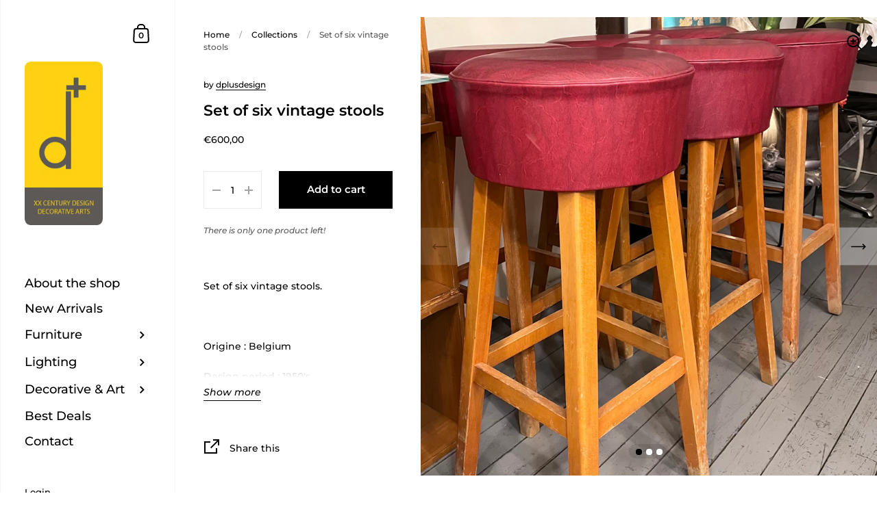

--- FILE ---
content_type: text/javascript
request_url: https://www.dplusdesign.be/cdn/shop/t/2/assets/theme.min.js?v=131184377100957568771588152516
body_size: 42077
content:
function onYouTubeIframeAPIReady(){KING.ProductMedia._mountYouTubeVideos()}if(KING={},jQuery.fn.styledSelect=function(t){var e={coverClass:"select-replace-cover",innerClass:"select-replace",adjustPosition:{top:0,left:0},selectOpacity:0};return t&&jQuery.extend(e,t),this.each(function(){var t=jQuery(this);t.wrap("<span></span>"),t.after("<span></span>");var i=t.next(),n=t.parent();t.css({opacity:e.selectOpacity,visibility:"visible",position:"absolute",top:0,left:0,display:"inline","z-index":1}).attr("tabindex","-1"),n.addClass(e.coverClass).css({display:"inline-block",position:"relative",top:e.adjustPosition.top,left:e.adjustPosition.left,"z-index":0,"vertical-align":"middle","text-align":"left"}).attr("tabindex","0"),i.addClass(e.innerClass).css({display:"block","white-space":"nowrap"}),t.bind("change",function(){jQuery(this).next().html(this.options[this.selectedIndex].text)}),i.text(t.find("option:selected").text()),n.width(t.width()+"px")})},window.styledSelectUpgraded=function(t,e){if(!t.hasClass("styled")){t.styledSelect({coverClass:"regular-select-cover",innerClass:"regular-select-inner"}).addClass("styled");var i=t.parent(),n='<span class="regular-select-content">';t.find("option").each(function(){n+='<span class="regular-select-item'+($(this).prop("selected")?" selected ":"")+'" data-value="'+encodeURIComponent($(this).val())+'">'+$(this).text()+"</span>"}),n+="</span>",i.append(n),i.find(".regular-select-item").on("click",function(){i.find(".selected").removeClass("selected"),$(this).addClass("selected"),t.val(decodeURIComponent($(this).data("value"))),t.change()}).on("keypress",function(t){if(13==t.which){$(this).trigger("click");var e=$(this).parent().parent().parent();e.find(".regular-select-item").attr("tabindex","-1"),e.removeClass("content-opened"),setTimeout(function(){e.find(".opened-with-tab").removeClass("opened-with-tab")},90)}}),i.parent().css("position","relative"),i.on("click",function(t){t.stopPropagation();var i=$(this)[0];if($(".regular-select-cover.content-opened").each(function(){$(this)[0]!=i&&($(this).removeClass("content-opened"),$(this).parent().css("zIndex",9))}),$(this).hasClass("content-opened"))$(this).parent().css("zIndex",9),$(this).removeClass("content-opened"),$(window).off("click.select-helper");else{$(this).addClass("content-opened"),$(this).parent().css("zIndex",1e3);var n=$(this),s=$(this).find(".regular-select-content");s.css("maxHeight","none"),e&&s.outerHeight()>$(window).height()-s.offset().top-20&&s.css("maxHeight",$(window).height()-s.offset().top-20),$(window).on("click.select-helper",function(){n.hasClass("content-opened")&&(n.removeClass("content-opened"),n.parent().css("zIndex",9))})}}).on("keypress",function(t){13==t.which&&($(this).hasClass("opened-with-tab")||($(this).addClass("opened-with-tab"),$(this).trigger("click"),$(this).find(".regular-select-item").attr("tabindex","0")))}),i.find(".regular-select-inner").attr("data-title",i.parent().find("label").text()),i.append('<svg class="svg symbol symbol--arrow" xmlns="http://www.w3.org/2000/svg" width="24" height="24" fill="none"><path fill-rule="evenodd" d="M13.828 14.414l4-4L16.414 9l-4 4-4-4L7 10.414l5.414 5.414 1.414-1.414z" fill="#000"/></svg>')}},function(t){t.fn.fitVids=function(e){var i={customSelector:null,ignore:null};if(!document.getElementById("fit-vids-style")){var n=document.head||document.getElementsByTagName("head")[0],s=document.createElement("div");s.innerHTML='<p>x</p><style id="fit-vids-style">.fluid-width-video-wrapper{width:100%;position:relative;padding:0;}.fluid-width-video-wrapper iframe,.fluid-width-video-wrapper object,.fluid-width-video-wrapper embed {position:absolute;top:0;left:0;width:100%;height:100%;}</style>',n.appendChild(s.childNodes[1])}return e&&t.extend(i,e),this.each(function(){var e='iframe[src*="player.vimeo.com"] iframe[src*="youtube.com"] iframe[src*="youtube-nocookie.com"] iframe[src*="kickstarter.com"][src*="video.html"] object embed'.split(" ");i.customSelector&&e.push(i.customSelector);var n=".fitvidsignore";i.ignore&&(n=n+", "+i.ignore),(e=(e=(e=t(this).find(e.join(","))).not("object object")).not(n)).each(function(){var e=t(this);if(!(0<e.parents(n).length||"embed"===this.tagName.toLowerCase()&&e.parent("object").length||e.parent(".fluid-width-video-wrapper").length)){e.css("height")||e.css("width")||!isNaN(e.attr("height"))&&!isNaN(e.attr("width"))||(e.attr("height",9),e.attr("width",16));var i="object"===this.tagName.toLowerCase()||e.attr("height")&&!isNaN(parseInt(e.attr("height"),10))?parseInt(e.attr("height"),10):e.height(),s=isNaN(parseInt(e.attr("width"),10))?e.width():parseInt(e.attr("width"),10);i=i/s;e.attr("id")||(s="fitvid"+Math.floor(999999*Math.random()),e.attr("id",s)),e.wrap('<div class="fluid-width-video-wrapper"></div>').parent(".fluid-width-video-wrapper").css("padding-top",100*i+"%"),e.removeAttr("height").removeAttr("width")}})})}}(window.jQuery||window.Zepto),window.debounce=function(t,e,i){var n;return function(){var s=this,o=arguments,a=function(){n=null,i||t.apply(s,o)},r=i&&!n;clearTimeout(n),n=setTimeout(a,e),r&&t.apply(s,o)}},window.KingProductGalleryMobileHelpers=function(t){var e=t.data("po"),i=e.$productCarousel,n=(e.$productGallery,e.$productGalleryItem),s=e.productFlkty,o=!1,a=!1;parseInt(i.data("size"))>1&&$(window).on("resize.product-gallery-mobile-switch",function(){var e="false";t.hasClass("featured-product")?!o&&$(window).width()<768||!o&&$(window).width()>948?(e="mobile",o=!0):o&&$(window).width()>=768&&$(window).width()<=948&&(e="desktop",o=!1):!o&&$(window).width()<768?(e="mobile",o=!0):o&&$(window).width()>=768&&(e="desktop",o=!1),"false"!=e&&(i.removeClass("product-gallery--fit").removeClass("product-gallery--fill").removeClass("product-gallery--fill-mobile"),"mobile"==e?(i.addClass(i.data("mobile-style")),"product-gallery--fill-mobile"==i.data("mobile-style")&&i.hasClass("product-gallery--mobile-variable")&&!a&&(a=!0,i.on("change.flickity",function(e,s){($(window).width()<768||t.hasClass("featured-product")&&$(window).width()>948)&&($selectedItem=n.eq(s),i.attr("style","height:"+$selectedItem.width()/$selectedItem.children(".lazy-image").data("ratio")+"px !important; min-height: 0"))}),$(window).on("resize.product-gallery-mobile-fill-helper",function(){($(window).width()<768||t.hasClass("featured-product")&&$(window).width()>948)&&($selectedItem=n.eq(i.data("flickity").selectedIndex),i.attr("style","height:"+$selectedItem.width()/$selectedItem.children(".lazy-image").data("ratio")+"px !important; min-height: 0"))}).trigger("resize.product-gallery-mobile-fill-helper"))):"desktop"==e&&(i.addClass(i.data("desktop-style")),i.removeAttr("style")),KING.Product.unmount(),setTimeout(function(){t.find(".product-gallery__item").attr("style","position: absolute"),KING.Product._mountGalleryResizer(t.find(".product-gallery")),$(window).trigger("resize"),setTimeout(function(){s.resize()},10)},10))}).trigger("resize.product-gallery-mobile-switch")},window.getSizedImageUrl=function(t,e){if(null===e||null===t)return t;if("master"===e)return o(t);var i=t.match(/\.(jpg|jpeg|gif|png|bmp|bitmap|tiff|tif)(\?v=\d+)?$/i);if(null!==i){var n=t.split(i[0]),s=i[0];return o(n[0]+"_"+e+s)}function o(t){return t.replace(/http(s)?:/,"")}return t},window.formatTime=function(t,e){var i=new Date(e),n=i.getDay(),s=i.getDate(),o=i.getMonth(),a=i.getFullYear(),r=i.getHours(),l=["Sunday","Monday","Tuesday","Wednesday","Thursday","Friday","Saturday"],d=window.month_names,c=[0,31,59,90,120,151,181,212,243,273,304,334],u=function(){var t=new Date(i);return t.setDate(s-(n+6)%7+3),t},h=function(t,e){return(Math.pow(10,e)+t+"").slice(1)};return t.replace(/%[a-z]/gi,function(t){return({"%a":l[n].slice(0,3),"%A":l[n],"%b":d[o].slice(0,3),"%B":d[o],"%c":i.toUTCString(),"%C":Math.floor(a/100),"%d":h(s,2),"%e":s,"%F":i.toISOString().slice(0,10),"%G":u().getFullYear(),"%g":(u().getFullYear()+"").slice(2),"%H":h(r,2),"%I":h((r+11)%12+1,2),"%j":h(c[o]+s+(o>1&&(a%4==0&&a%100!=0||a%400==0)?1:0),3),"%k":r,"%l":(r+11)%12+1,"%m":h(o+1,2),"%n":o+1,"%M":h(i.getMinutes(),2),"%p":r<12?"AM":"PM","%P":r<12?"am":"pm","%s":Math.round(i.getTime()/1e3),"%S":h(i.getSeconds(),2),"%u":n||7,"%V":function(){var t=u(),e=t.valueOf();t.setMonth(0,1);var i=t.getDay();return 4!==i&&t.setMonth(0,1+(4-i+7)%7),h(1+Math.ceil((e-t)/6048e5),2)}(),"%w":n,"%x":i.toLocaleDateString(),"%X":i.toLocaleTimeString(),"%y":(a+"").slice(2),"%Y":a,"%z":i.toTimeString().replace(/.+GMT([+-]\d+).+/,"$1"),"%Z":i.toTimeString().replace(/.+\((.+?)\)$/,"$1")}[t]||"")+""||t})},window.getPseudoContent=function(t){var e=document.querySelector(t);return window.getComputedStyle(e,":after").getPropertyValue("content")},function(t,e){"function"==typeof define&&define.amd?define("jquery-bridget/jquery-bridget",["jquery"],function(i){return e(t,i)}):"object"==typeof module&&module.exports?module.exports=e(t,require("jquery")):t.jQueryBridget=e(t,t.jQuery)}(window,function(t,e){"use strict";var i=Array.prototype.slice,n=t.console,s=void 0===n?function(){}:function(t){n.error(t)};function o(n,o,r){(r=r||e||t.jQuery)&&(o.prototype.option||(o.prototype.option=function(t){r.isPlainObject(t)&&(this.options=r.extend(!0,this.options,t))}),r.fn[n]=function(t){return"string"==typeof t?function(t,e,i){var o,a="$()."+n+'("'+e+'")';return t.each(function(t,l){var d=r.data(l,n);if(d){var c=d[e];if(c&&"_"!=e.charAt(0)){var u=c.apply(d,i);o=void 0===o?u:o}else s(a+" is not a valid method")}else s(n+" not initialized. Cannot call methods, i.e. "+a)}),void 0!==o?o:t}(this,t,i.call(arguments,1)):(function(t,e){t.each(function(t,i){var s=r.data(i,n);s?(s.option(e),s._init()):(s=new o(i,e),r.data(i,n,s))})}(this,t),this)},a(r))}function a(t){!t||t&&t.bridget||(t.bridget=o)}return a(e||t.jQuery),o}),function(t,e){"function"==typeof define&&define.amd?define("ev-emitter/ev-emitter",e):"object"==typeof module&&module.exports?module.exports=e():t.EvEmitter=e()}("undefined"!=typeof window?window:this,function(){function t(){}var e=t.prototype;return e.on=function(t,e){if(t&&e){var i=this._events=this._events||{},n=i[t]=i[t]||[];return-1==n.indexOf(e)&&n.push(e),this}},e.once=function(t,e){if(t&&e){this.on(t,e);var i=this._onceEvents=this._onceEvents||{};return(i[t]=i[t]||{})[e]=!0,this}},e.off=function(t,e){var i=this._events&&this._events[t];if(i&&i.length){var n=i.indexOf(e);return-1!=n&&i.splice(n,1),this}},e.emitEvent=function(t,e){var i=this._events&&this._events[t];if(i&&i.length){i=i.slice(0),e=e||[];for(var n=this._onceEvents&&this._onceEvents[t],s=0;s<i.length;s++){var o=i[s];n&&n[o]&&(this.off(t,o),delete n[o]),o.apply(this,e)}return this}},e.allOff=function(){delete this._events,delete this._onceEvents},t}),function(t,e){"function"==typeof define&&define.amd?define("get-size/get-size",e):"object"==typeof module&&module.exports?module.exports=e():t.getSize=e()}(window,function(){"use strict";function t(t){var e=parseFloat(t);return-1==t.indexOf("%")&&!isNaN(e)&&e}var e="undefined"==typeof console?function(){}:function(t){console.error(t)},i=["paddingLeft","paddingRight","paddingTop","paddingBottom","marginLeft","marginRight","marginTop","marginBottom","borderLeftWidth","borderRightWidth","borderTopWidth","borderBottomWidth"],n=i.length;function s(t){var i=getComputedStyle(t);return i||e("Style returned "+i+". Are you running this code in a hidden iframe on Firefox? See https://bit.ly/getsizebug1"),i}var o,a=!1;return function e(r){if(function(){if(!a){a=!0;var i=document.createElement("div");i.style.width="200px",i.style.padding="1px 2px 3px 4px",i.style.borderStyle="solid",i.style.borderWidth="1px 2px 3px 4px",i.style.boxSizing="border-box";var n=document.body||document.documentElement;n.appendChild(i);var r=s(i);o=200==Math.round(t(r.width)),e.isBoxSizeOuter=o,n.removeChild(i)}}(),"string"==typeof r&&(r=document.querySelector(r)),r&&"object"==typeof r&&r.nodeType){var l=s(r);if("none"==l.display)return function(){for(var t={width:0,height:0,innerWidth:0,innerHeight:0,outerWidth:0,outerHeight:0},e=0;e<n;e++)t[i[e]]=0;return t}();var d={};d.width=r.offsetWidth,d.height=r.offsetHeight;for(var c=d.isBorderBox="border-box"==l.boxSizing,u=0;u<n;u++){var h=i[u],p=l[h],f=parseFloat(p);d[h]=isNaN(f)?0:f}var m=d.paddingLeft+d.paddingRight,g=d.paddingTop+d.paddingBottom,v=d.marginLeft+d.marginRight,y=d.marginTop+d.marginBottom,A=d.borderLeftWidth+d.borderRightWidth,w=d.borderTopWidth+d.borderBottomWidth,b=c&&o,_=t(l.width);!1!==_&&(d.width=_+(b?0:m+A));var C=t(l.height);return!1!==C&&(d.height=C+(b?0:g+w)),d.innerWidth=d.width-(m+A),d.innerHeight=d.height-(g+w),d.outerWidth=d.width+v,d.outerHeight=d.height+y,d}}}),function(t,e){"use strict";"function"==typeof define&&define.amd?define("desandro-matches-selector/matches-selector",e):"object"==typeof module&&module.exports?module.exports=e():t.matchesSelector=e()}(window,function(){"use strict";var t=function(){var t=window.Element.prototype;if(t.matches)return"matches";if(t.matchesSelector)return"matchesSelector";for(var e=["webkit","moz","ms","o"],i=0;i<e.length;i++){var n=e[i]+"MatchesSelector";if(t[n])return n}}();return function(e,i){return e[t](i)}}),function(t,e){"function"==typeof define&&define.amd?define("fizzy-ui-utils/utils",["desandro-matches-selector/matches-selector"],function(i){return e(t,i)}):"object"==typeof module&&module.exports?module.exports=e(t,require("desandro-matches-selector")):t.fizzyUIUtils=e(t,t.matchesSelector)}(window,function(t,e){var i={extend:function(t,e){for(var i in e)t[i]=e[i];return t},modulo:function(t,e){return(t%e+e)%e}},n=Array.prototype.slice;i.makeArray=function(t){return Array.isArray(t)?t:null==t?[]:"object"==typeof t&&"number"==typeof t.length?n.call(t):[t]},i.removeFrom=function(t,e){var i=t.indexOf(e);-1!=i&&t.splice(i,1)},i.getParent=function(t,i){for(;t.parentNode&&t!=document.body;)if(t=t.parentNode,e(t,i))return t},i.getQueryElement=function(t){return"string"==typeof t?document.querySelector(t):t},i.handleEvent=function(t){var e="on"+t.type;this[e]&&this[e](t)},i.filterFindElements=function(t,n){t=i.makeArray(t);var s=[];return t.forEach(function(t){if(t instanceof HTMLElement)if(n){e(t,n)&&s.push(t);for(var i=t.querySelectorAll(n),o=0;o<i.length;o++)s.push(i[o])}else s.push(t)}),s},i.debounceMethod=function(t,e,i){i=i||100;var n=t.prototype[e],s=e+"Timeout";t.prototype[e]=function(){var t=this[s];clearTimeout(t);var e=arguments,o=this;this[s]=setTimeout(function(){n.apply(o,e),delete o[s]},i)}},i.docReady=function(t){var e=document.readyState;"complete"==e||"interactive"==e?setTimeout(t):document.addEventListener("DOMContentLoaded",t)},i.toDashed=function(t){return t.replace(/(.)([A-Z])/g,function(t,e,i){return e+"-"+i}).toLowerCase()};var s=t.console;return i.htmlInit=function(e,n){i.docReady(function(){var o=i.toDashed(n),a="data-"+o,r=document.querySelectorAll("["+a+"]"),l=document.querySelectorAll(".js-"+o),d=i.makeArray(r).concat(i.makeArray(l)),c=a+"-options",u=t.jQuery;d.forEach(function(t){var i,o=t.getAttribute(a)||t.getAttribute(c);try{i=o&&JSON.parse(o)}catch(i){return void(s&&s.error("Error parsing "+a+" on "+t.className+": "+i))}var r=new e(t,i);u&&u.data(t,n,r)})})},i}),function(t,e){"function"==typeof define&&define.amd?define("flickity/js/cell",["get-size/get-size"],function(i){return e(t,i)}):"object"==typeof module&&module.exports?module.exports=e(t,require("get-size")):(t.Flickity=t.Flickity||{},t.Flickity.Cell=e(t,t.getSize))}(window,function(t,e){function i(t,e){this.element=t,this.parent=e,this.create()}var n=i.prototype;return n.create=function(){this.element.style.position="absolute",this.element.setAttribute("aria-hidden","true"),this.x=0,this.shift=0},n.destroy=function(){this.unselect(),this.element.style.position="";var t=this.parent.originSide;this.element.style[t]=""},n.getSize=function(){this.size=e(this.element)},n.setPosition=function(t){this.x=t,this.updateTarget(),this.renderPosition(t)},n.updateTarget=n.setDefaultTarget=function(){var t="left"==this.parent.originSide?"marginLeft":"marginRight";this.target=this.x+this.size[t]+this.size.width*this.parent.cellAlign},n.renderPosition=function(t){var e=this.parent.originSide;this.element.style[e]=this.parent.getPositionValue(t)},n.select=function(){this.element.classList.add("is-selected"),this.element.removeAttribute("aria-hidden")},n.unselect=function(){this.element.classList.remove("is-selected"),this.element.setAttribute("aria-hidden","true")},n.wrapShift=function(t){this.shift=t,this.renderPosition(this.x+this.parent.slideableWidth*t)},n.remove=function(){this.element.parentNode.removeChild(this.element)},i}),function(t,e){"function"==typeof define&&define.amd?define("flickity/js/slide",e):"object"==typeof module&&module.exports?module.exports=e():(t.Flickity=t.Flickity||{},t.Flickity.Slide=e())}(window,function(){"use strict";function t(t){this.parent=t,this.isOriginLeft="left"==t.originSide,this.cells=[],this.outerWidth=0,this.height=0}var e=t.prototype;return e.addCell=function(t){if(this.cells.push(t),this.outerWidth+=t.size.outerWidth,this.height=Math.max(t.size.outerHeight,this.height),1==this.cells.length){this.x=t.x;var e=this.isOriginLeft?"marginLeft":"marginRight";this.firstMargin=t.size[e]}},e.updateTarget=function(){var t=this.isOriginLeft?"marginRight":"marginLeft",e=this.getLastCell(),i=e?e.size[t]:0,n=this.outerWidth-(this.firstMargin+i);this.target=this.x+this.firstMargin+n*this.parent.cellAlign},e.getLastCell=function(){return this.cells[this.cells.length-1]},e.select=function(){this.cells.forEach(function(t){t.select()})},e.unselect=function(){this.cells.forEach(function(t){t.unselect()})},e.getCellElements=function(){return this.cells.map(function(t){return t.element})},t}),function(t,e){"function"==typeof define&&define.amd?define("flickity/js/animate",["fizzy-ui-utils/utils"],function(i){return e(t,i)}):"object"==typeof module&&module.exports?module.exports=e(t,require("fizzy-ui-utils")):(t.Flickity=t.Flickity||{},t.Flickity.animatePrototype=e(t,t.fizzyUIUtils))}(window,function(t,e){return{startAnimation:function(){this.isAnimating||(this.isAnimating=!0,this.restingFrames=0,this.animate())},animate:function(){this.applyDragForce(),this.applySelectedAttraction();var t=this.x;if(this.integratePhysics(),this.positionSlider(),this.settle(t),this.isAnimating){var e=this;requestAnimationFrame(function(){e.animate()})}},positionSlider:function(){var t=this.x;this.options.wrapAround&&1<this.cells.length&&(t=e.modulo(t,this.slideableWidth),t-=this.slideableWidth,this.shiftWrapCells(t)),this.setTranslateX(t,this.isAnimating),this.dispatchScrollEvent()},setTranslateX:function(t,e){t+=this.cursorPosition,t=this.options.rightToLeft?-t:t;var i=this.getPositionValue(t);this.slider.style.transform=e?"translate3d("+i+",0,0)":"translateX("+i+")"},dispatchScrollEvent:function(){var t=this.slides[0];if(t){var e=-this.x-t.target,i=e/this.slidesWidth;this.dispatchEvent("scroll",null,[i,e])}},positionSliderAtSelected:function(){this.cells.length&&(this.x=-this.selectedSlide.target,this.velocity=0,this.positionSlider())},getPositionValue:function(t){return this.options.percentPosition?.01*Math.round(t/this.size.innerWidth*1e4)+"%":Math.round(t)+"px"},settle:function(t){this.isPointerDown||Math.round(100*this.x)!=Math.round(100*t)||this.restingFrames++,2<this.restingFrames&&(this.isAnimating=!1,delete this.isFreeScrolling,this.positionSlider(),this.dispatchEvent("settle",null,[this.selectedIndex]))},shiftWrapCells:function(t){var e=this.cursorPosition+t;this._shiftCells(this.beforeShiftCells,e,-1);var i=this.size.innerWidth-(t+this.slideableWidth+this.cursorPosition);this._shiftCells(this.afterShiftCells,i,1)},_shiftCells:function(t,e,i){for(var n=0;n<t.length;n++){var s=t[n],o=0<e?i:0;s.wrapShift(o),e-=s.size.outerWidth}},_unshiftCells:function(t){if(t&&t.length)for(var e=0;e<t.length;e++)t[e].wrapShift(0)},integratePhysics:function(){this.x+=this.velocity,this.velocity*=this.getFrictionFactor()},applyForce:function(t){this.velocity+=t},getFrictionFactor:function(){return 1-this.options[this.isFreeScrolling?"freeScrollFriction":"friction"]},getRestingPosition:function(){return this.x+this.velocity/(1-this.getFrictionFactor())},applyDragForce:function(){if(this.isDraggable&&this.isPointerDown){var t=this.dragX-this.x-this.velocity;this.applyForce(t)}},applySelectedAttraction:function(){if((!this.isDraggable||!this.isPointerDown)&&!this.isFreeScrolling&&this.slides.length){var t=(-1*this.selectedSlide.target-this.x)*this.options.selectedAttraction;this.applyForce(t)}}}}),function(t,e){if("function"==typeof define&&define.amd)define("flickity/js/flickity",["ev-emitter/ev-emitter","get-size/get-size","fizzy-ui-utils/utils","./cell","./slide","./animate"],function(i,n,s,o,a,r){return e(t,i,n,s,o,a,r)});else if("object"==typeof module&&module.exports)module.exports=e(t,require("ev-emitter"),require("get-size"),require("fizzy-ui-utils"),require("./cell"),require("./slide"),require("./animate"));else{var i=t.Flickity;t.Flickity=e(t,t.EvEmitter,t.getSize,t.fizzyUIUtils,i.Cell,i.Slide,i.animatePrototype)}}(window,function(t,e,i,n,s,o,a){var r=t.jQuery,l=t.getComputedStyle,d=t.console;function c(t,e){for(t=n.makeArray(t);t.length;)e.appendChild(t.shift())}var u=0,h={};function p(t,e){var i=n.getQueryElement(t);if(i){if(this.element=i,this.element.flickityGUID){var s=h[this.element.flickityGUID];return s.option(e),s}r&&(this.$element=r(this.element)),this.options=n.extend({},this.constructor.defaults),this.option(e),this._create()}else d&&d.error("Bad element for Flickity: "+(i||t))}p.defaults={accessibility:!0,cellAlign:"center",freeScrollFriction:.075,friction:.28,namespaceJQueryEvents:!0,percentPosition:!0,resize:!0,selectedAttraction:.025,setGallerySize:!0},p.createMethods=[];var f=p.prototype;n.extend(f,e.prototype),f._create=function(){var e=this.guid=++u;for(var i in this.element.flickityGUID=e,(h[e]=this).selectedIndex=0,this.restingFrames=0,this.x=0,this.velocity=0,this.originSide=this.options.rightToLeft?"right":"left",this.viewport=document.createElement("div"),this.viewport.className="flickity-viewport",this._createSlider(),(this.options.resize||this.options.watchCSS)&&t.addEventListener("resize",this),this.options.on){var n=this.options.on[i];this.on(i,n)}p.createMethods.forEach(function(t){this[t]()},this),this.options.watchCSS?this.watchCSS():this.activate()},f.option=function(t){n.extend(this.options,t)},f.activate=function(){this.isActive||(this.isActive=!0,this.element.classList.add("flickity-enabled"),this.options.rightToLeft&&this.element.classList.add("flickity-rtl"),this.getSize(),c(this._filterFindCellElements(this.element.children),this.slider),this.viewport.appendChild(this.slider),this.element.appendChild(this.viewport),this.reloadCells(),this.options.accessibility&&(this.element.tabIndex=0,this.element.addEventListener("keydown",this)),this.emitEvent("activate"),this.selectInitialIndex(),this.isInitActivated=!0,this.dispatchEvent("ready"))},f._createSlider=function(){var t=document.createElement("div");t.className="flickity-slider",t.style[this.originSide]=0,this.slider=t},f._filterFindCellElements=function(t){return n.filterFindElements(t,this.options.cellSelector)},f.reloadCells=function(){this.cells=this._makeCells(this.slider.children),this.positionCells(),this._getWrapShiftCells(),this.setGallerySize()},f._makeCells=function(t){return this._filterFindCellElements(t).map(function(t){return new s(t,this)},this)},f.getLastCell=function(){return this.cells[this.cells.length-1]},f.getLastSlide=function(){return this.slides[this.slides.length-1]},f.positionCells=function(){this._sizeCells(this.cells),this._positionCells(0)},f._positionCells=function(t){t=t||0,this.maxCellHeight=t&&this.maxCellHeight||0;var e=0;if(0<t){var i=this.cells[t-1];e=i.x+i.size.outerWidth}for(var n=this.cells.length,s=t;s<n;s++){var o=this.cells[s];o.setPosition(e),e+=o.size.outerWidth,this.maxCellHeight=Math.max(o.size.outerHeight,this.maxCellHeight)}this.slideableWidth=e,this.updateSlides(),this._containSlides(),this.slidesWidth=n?this.getLastSlide().target-this.slides[0].target:0},f._sizeCells=function(t){t.forEach(function(t){t.getSize()})},f.updateSlides=function(){if(this.slides=[],this.cells.length){var t=new o(this);this.slides.push(t);var e="left"==this.originSide?"marginRight":"marginLeft",i=this._getCanCellFit();this.cells.forEach(function(n,s){if(t.cells.length){var a=t.outerWidth-t.firstMargin+(n.size.outerWidth-n.size[e]);i.call(this,s,a)||(t.updateTarget(),t=new o(this),this.slides.push(t)),t.addCell(n)}else t.addCell(n)},this),t.updateTarget(),this.updateSelectedSlide()}},f._getCanCellFit=function(){var t=this.options.groupCells;if(!t)return function(){return!1};if("number"==typeof t){var e=parseInt(t,10);return function(t){return t%e!=0}}var i="string"==typeof t&&t.match(/^(\d+)%$/),n=i?parseInt(i[1],10)/100:1;return function(t,e){return e<=(this.size.innerWidth+1)*n}},f._init=f.reposition=function(){this.positionCells(),this.positionSliderAtSelected()},f.getSize=function(){this.size=i(this.element),this.setCellAlign(),this.cursorPosition=this.size.innerWidth*this.cellAlign};var m={center:{left:.5,right:.5},left:{left:0,right:1},right:{right:0,left:1}};return f.setCellAlign=function(){var t=m[this.options.cellAlign];this.cellAlign=t?t[this.originSide]:this.options.cellAlign},f.setGallerySize=function(){if(this.options.setGallerySize){var t=this.options.adaptiveHeight&&this.selectedSlide?this.selectedSlide.height:this.maxCellHeight;this.viewport.style.height=t+"px"}},f._getWrapShiftCells=function(){if(this.options.wrapAround){this._unshiftCells(this.beforeShiftCells),this._unshiftCells(this.afterShiftCells);var t=this.cursorPosition,e=this.cells.length-1;this.beforeShiftCells=this._getGapCells(t,e,-1),t=this.size.innerWidth-this.cursorPosition,this.afterShiftCells=this._getGapCells(t,0,1)}},f._getGapCells=function(t,e,i){for(var n=[];0<t;){var s=this.cells[e];if(!s)break;n.push(s),e+=i,t-=s.size.outerWidth}return n},f._containSlides=function(){if(this.options.contain&&!this.options.wrapAround&&this.cells.length){var t=this.options.rightToLeft,e=t?"marginRight":"marginLeft",i=t?"marginLeft":"marginRight",n=this.slideableWidth-this.getLastCell().size[i],s=n<this.size.innerWidth,o=this.cursorPosition+this.cells[0].size[e],a=n-this.size.innerWidth*(1-this.cellAlign);this.slides.forEach(function(t){s?t.target=n*this.cellAlign:(t.target=Math.max(t.target,o),t.target=Math.min(t.target,a))},this)}},f.dispatchEvent=function(t,e,i){var n=e?[e].concat(i):i;if(this.emitEvent(t,n),r&&this.$element){var s=t+=this.options.namespaceJQueryEvents?".flickity":"";if(e){var o=r.Event(e);o.type=t,s=o}this.$element.trigger(s,i)}},f.select=function(t,e,i){if(this.isActive&&(t=parseInt(t,10),this._wrapSelect(t),(this.options.wrapAround||e)&&(t=n.modulo(t,this.slides.length)),this.slides[t])){var s=this.selectedIndex;this.selectedIndex=t,this.updateSelectedSlide(),i?this.positionSliderAtSelected():this.startAnimation(),this.options.adaptiveHeight&&this.setGallerySize(),this.dispatchEvent("select",null,[t]),t!=s&&this.dispatchEvent("change",null,[t]),this.dispatchEvent("cellSelect")}},f._wrapSelect=function(t){var e=this.slides.length;if(!(this.options.wrapAround&&1<e))return t;var i=n.modulo(t,e),s=Math.abs(i-this.selectedIndex),o=Math.abs(i+e-this.selectedIndex),a=Math.abs(i-e-this.selectedIndex);!this.isDragSelect&&o<s?t+=e:!this.isDragSelect&&a<s&&(t-=e),t<0?this.x-=this.slideableWidth:e<=t&&(this.x+=this.slideableWidth)},f.previous=function(t,e){this.select(this.selectedIndex-1,t,e)},f.next=function(t,e){this.select(this.selectedIndex+1,t,e)},f.updateSelectedSlide=function(){var t=this.slides[this.selectedIndex];t&&(this.unselectSelectedSlide(),(this.selectedSlide=t).select(),this.selectedCells=t.cells,this.selectedElements=t.getCellElements(),this.selectedCell=t.cells[0],this.selectedElement=this.selectedElements[0])},f.unselectSelectedSlide=function(){this.selectedSlide&&this.selectedSlide.unselect()},f.selectInitialIndex=function(){var t=this.options.initialIndex;if(this.isInitActivated)this.select(this.selectedIndex,!1,!0);else{if(t&&"string"==typeof t&&this.queryCell(t))return void this.selectCell(t,!1,!0);var e=0;t&&this.slides[t]&&(e=t),this.select(e,!1,!0)}},f.selectCell=function(t,e,i){var n=this.queryCell(t);if(n){var s=this.getCellSlideIndex(n);this.select(s,e,i)}},f.getCellSlideIndex=function(t){for(var e=0;e<this.slides.length;e++)if(-1!=this.slides[e].cells.indexOf(t))return e},f.getCell=function(t){for(var e=0;e<this.cells.length;e++){var i=this.cells[e];if(i.element==t)return i}},f.getCells=function(t){t=n.makeArray(t);var e=[];return t.forEach(function(t){var i=this.getCell(t);i&&e.push(i)},this),e},f.getCellElements=function(){return this.cells.map(function(t){return t.element})},f.getParentCell=function(t){return this.getCell(t)||(t=n.getParent(t,".flickity-slider > *"),this.getCell(t))},f.getAdjacentCellElements=function(t,e){if(!t)return this.selectedSlide.getCellElements();e=void 0===e?this.selectedIndex:e;var i=this.slides.length;if(i<=1+2*t)return this.getCellElements();for(var s=[],o=e-t;o<=e+t;o++){var a=this.options.wrapAround?n.modulo(o,i):o,r=this.slides[a];r&&(s=s.concat(r.getCellElements()))}return s},f.queryCell=function(t){if("number"==typeof t)return this.cells[t];if("string"==typeof t){if(t.match(/^[#\.]?[\d\/]/))return;t=this.element.querySelector(t)}return this.getCell(t)},f.uiChange=function(){this.emitEvent("uiChange")},f.childUIPointerDown=function(t){"touchstart"!=t.type&&t.preventDefault(),this.focus()},f.onresize=function(){this.watchCSS(),this.resize()},n.debounceMethod(p,"onresize",150),f.resize=function(){if(this.isActive){this.getSize(),this.options.wrapAround&&(this.x=n.modulo(this.x,this.slideableWidth)),this.positionCells(),this._getWrapShiftCells(),this.setGallerySize(),this.emitEvent("resize");var t=this.selectedElements&&this.selectedElements[0];this.selectCell(t,!1,!0)}},f.watchCSS=function(){this.options.watchCSS&&(-1!=l(this.element,":after").content.indexOf("flickity")?this.activate():this.deactivate())},f.onkeydown=function(t){var e=document.activeElement&&document.activeElement!=this.element;if(this.options.accessibility&&!e){var i=p.keyboardHandlers[t.keyCode];i&&i.call(this)}},p.keyboardHandlers={37:function(){var t=this.options.rightToLeft?"next":"previous";this.uiChange(),this[t]()},39:function(){var t=this.options.rightToLeft?"previous":"next";this.uiChange(),this[t]()}},f.focus=function(){var e=t.pageYOffset;this.element.focus({preventScroll:!0}),t.pageYOffset!=e&&t.scrollTo(t.pageXOffset,e)},f.deactivate=function(){this.isActive&&(this.element.classList.remove("flickity-enabled"),this.element.classList.remove("flickity-rtl"),this.unselectSelectedSlide(),this.cells.forEach(function(t){t.destroy()}),this.element.removeChild(this.viewport),c(this.slider.children,this.element),this.options.accessibility&&(this.element.removeAttribute("tabIndex"),this.element.removeEventListener("keydown",this)),this.isActive=!1,this.emitEvent("deactivate"))},f.destroy=function(){this.deactivate(),t.removeEventListener("resize",this),this.allOff(),this.emitEvent("destroy"),r&&this.$element&&r.removeData(this.element,"flickity"),delete this.element.flickityGUID,delete h[this.guid]},n.extend(f,a),p.data=function(t){var e=(t=n.getQueryElement(t))&&t.flickityGUID;return e&&h[e]},n.htmlInit(p,"flickity"),r&&r.bridget&&r.bridget("flickity",p),p.setJQuery=function(t){r=t},p.Cell=s,p.Slide=o,p}),function(t,e){"function"==typeof define&&define.amd?define("unipointer/unipointer",["ev-emitter/ev-emitter"],function(i){return e(t,i)}):"object"==typeof module&&module.exports?module.exports=e(t,require("ev-emitter")):t.Unipointer=e(t,t.EvEmitter)}(window,function(t,e){function i(){}var n=i.prototype=Object.create(e.prototype);n.bindStartEvent=function(t){this._bindStartEvent(t,!0)},n.unbindStartEvent=function(t){this._bindStartEvent(t,!1)},n._bindStartEvent=function(e,i){
var n=(i=void 0===i||i)?"addEventListener":"removeEventListener",s="mousedown";t.PointerEvent?s="pointerdown":"ontouchstart"in t&&(s="touchstart"),e[n](s,this)},n.handleEvent=function(t){var e="on"+t.type;this[e]&&this[e](t)},n.getTouch=function(t){for(var e=0;e<t.length;e++){var i=t[e];if(i.identifier==this.pointerIdentifier)return i}},n.onmousedown=function(t){var e=t.button;e&&0!==e&&1!==e||this._pointerDown(t,t)},n.ontouchstart=function(t){this._pointerDown(t,t.changedTouches[0])},n.onpointerdown=function(t){this._pointerDown(t,t)},n._pointerDown=function(t,e){t.button||this.isPointerDown||(this.isPointerDown=!0,this.pointerIdentifier=void 0!==e.pointerId?e.pointerId:e.identifier,this.pointerDown(t,e))},n.pointerDown=function(t,e){this._bindPostStartEvents(t),this.emitEvent("pointerDown",[t,e])};var s={mousedown:["mousemove","mouseup"],touchstart:["touchmove","touchend","touchcancel"],pointerdown:["pointermove","pointerup","pointercancel"]};return n._bindPostStartEvents=function(e){if(e){var i=s[e.type];i.forEach(function(e){t.addEventListener(e,this)},this),this._boundPointerEvents=i}},n._unbindPostStartEvents=function(){this._boundPointerEvents&&(this._boundPointerEvents.forEach(function(e){t.removeEventListener(e,this)},this),delete this._boundPointerEvents)},n.onmousemove=function(t){this._pointerMove(t,t)},n.onpointermove=function(t){t.pointerId==this.pointerIdentifier&&this._pointerMove(t,t)},n.ontouchmove=function(t){var e=this.getTouch(t.changedTouches);e&&this._pointerMove(t,e)},n._pointerMove=function(t,e){this.pointerMove(t,e)},n.pointerMove=function(t,e){this.emitEvent("pointerMove",[t,e])},n.onmouseup=function(t){this._pointerUp(t,t)},n.onpointerup=function(t){t.pointerId==this.pointerIdentifier&&this._pointerUp(t,t)},n.ontouchend=function(t){var e=this.getTouch(t.changedTouches);e&&this._pointerUp(t,e)},n._pointerUp=function(t,e){this._pointerDone(),this.pointerUp(t,e)},n.pointerUp=function(t,e){this.emitEvent("pointerUp",[t,e])},n._pointerDone=function(){this._pointerReset(),this._unbindPostStartEvents(),this.pointerDone()},n._pointerReset=function(){this.isPointerDown=!1,delete this.pointerIdentifier},n.pointerDone=function(){},n.onpointercancel=function(t){t.pointerId==this.pointerIdentifier&&this._pointerCancel(t,t)},n.ontouchcancel=function(t){var e=this.getTouch(t.changedTouches);e&&this._pointerCancel(t,e)},n._pointerCancel=function(t,e){this._pointerDone(),this.pointerCancel(t,e)},n.pointerCancel=function(t,e){this.emitEvent("pointerCancel",[t,e])},i.getPointerPoint=function(t){return{x:t.pageX,y:t.pageY}},i}),function(t,e){"function"==typeof define&&define.amd?define("unidragger/unidragger",["unipointer/unipointer"],function(i){return e(t,i)}):"object"==typeof module&&module.exports?module.exports=e(t,require("unipointer")):t.Unidragger=e(t,t.Unipointer)}(window,function(t,e){function i(){}var n=i.prototype=Object.create(e.prototype);n.bindHandles=function(){this._bindHandles(!0)},n.unbindHandles=function(){this._bindHandles(!1)},n._bindHandles=function(e){for(var i=(e=void 0===e||e)?"addEventListener":"removeEventListener",n=e?this._touchActionValue:"",s=0;s<this.handles.length;s++){var o=this.handles[s];this._bindStartEvent(o,e),o[i]("click",this),t.PointerEvent&&(o.style.touchAction=n)}},n._touchActionValue="none",n.pointerDown=function(t,e){this.okayPointerDown(t)&&(this.pointerDownPointer=e,t.preventDefault(),this.pointerDownBlur(),this._bindPostStartEvents(t),this.emitEvent("pointerDown",[t,e]))};var s={TEXTAREA:!0,INPUT:!0,SELECT:!0,OPTION:!0},o={radio:!0,checkbox:!0,button:!0,submit:!0,image:!0,file:!0};return n.okayPointerDown=function(t){var e=s[t.target.nodeName],i=o[t.target.type],n=!e||i;return n||this._pointerReset(),n},n.pointerDownBlur=function(){var t=document.activeElement;t&&t.blur&&t!=document.body&&t.blur()},n.pointerMove=function(t,e){var i=this._dragPointerMove(t,e);this.emitEvent("pointerMove",[t,e,i]),this._dragMove(t,e,i)},n._dragPointerMove=function(t,e){var i={x:e.pageX-this.pointerDownPointer.pageX,y:e.pageY-this.pointerDownPointer.pageY};return!this.isDragging&&this.hasDragStarted(i)&&this._dragStart(t,e),i},n.hasDragStarted=function(t){return 3<Math.abs(t.x)||3<Math.abs(t.y)},n.pointerUp=function(t,e){this.emitEvent("pointerUp",[t,e]),this._dragPointerUp(t,e)},n._dragPointerUp=function(t,e){this.isDragging?this._dragEnd(t,e):this._staticClick(t,e)},n._dragStart=function(t,e){this.isDragging=!0,this.isPreventingClicks=!0,this.dragStart(t,e)},n.dragStart=function(t,e){this.emitEvent("dragStart",[t,e])},n._dragMove=function(t,e,i){this.isDragging&&this.dragMove(t,e,i)},n.dragMove=function(t,e,i){t.preventDefault(),this.emitEvent("dragMove",[t,e,i])},n._dragEnd=function(t,e){this.isDragging=!1,setTimeout(function(){delete this.isPreventingClicks}.bind(this)),this.dragEnd(t,e)},n.dragEnd=function(t,e){this.emitEvent("dragEnd",[t,e])},n.onclick=function(t){this.isPreventingClicks&&t.preventDefault()},n._staticClick=function(t,e){this.isIgnoringMouseUp&&"mouseup"==t.type||(this.staticClick(t,e),"mouseup"!=t.type&&(this.isIgnoringMouseUp=!0,setTimeout(function(){delete this.isIgnoringMouseUp}.bind(this),400)))},n.staticClick=function(t,e){this.emitEvent("staticClick",[t,e])},i.getPointerPoint=e.getPointerPoint,i}),function(t,e){"function"==typeof define&&define.amd?define("flickity/js/drag",["./flickity","unidragger/unidragger","fizzy-ui-utils/utils"],function(i,n,s){return e(t,i,n,s)}):"object"==typeof module&&module.exports?module.exports=e(t,require("./flickity"),require("unidragger"),require("fizzy-ui-utils")):t.Flickity=e(t,t.Flickity,t.Unidragger,t.fizzyUIUtils)}(window,function(t,e,i,n){n.extend(e.defaults,{draggable:">1",dragThreshold:3}),e.createMethods.push("_createDrag");var s=e.prototype;n.extend(s,i.prototype),s._touchActionValue="pan-y";var o="createTouch"in document,a=!1;s._createDrag=function(){this.on("activate",this.onActivateDrag),this.on("uiChange",this._uiChangeDrag),this.on("deactivate",this.onDeactivateDrag),this.on("cellChange",this.updateDraggable),o&&!a&&(t.addEventListener("touchmove",function(){}),a=!0)},s.onActivateDrag=function(){this.handles=[this.viewport],this.bindHandles(),this.updateDraggable()},s.onDeactivateDrag=function(){this.unbindHandles(),this.element.classList.remove("is-draggable")},s.updateDraggable=function(){">1"==this.options.draggable?this.isDraggable=1<this.slides.length:this.isDraggable=this.options.draggable,this.isDraggable?this.element.classList.add("is-draggable"):this.element.classList.remove("is-draggable")},s.bindDrag=function(){this.options.draggable=!0,this.updateDraggable()},s.unbindDrag=function(){this.options.draggable=!1,this.updateDraggable()},s._uiChangeDrag=function(){delete this.isFreeScrolling},s.pointerDown=function(e,i){this.isDraggable?this.okayPointerDown(e)&&(this._pointerDownPreventDefault(e),this.pointerDownFocus(e),document.activeElement!=this.element&&this.pointerDownBlur(),this.dragX=this.x,this.viewport.classList.add("is-pointer-down"),this.pointerDownScroll=l(),t.addEventListener("scroll",this),this._pointerDownDefault(e,i)):this._pointerDownDefault(e,i)},s._pointerDownDefault=function(t,e){this.pointerDownPointer={pageX:e.pageX,pageY:e.pageY},this._bindPostStartEvents(t),this.dispatchEvent("pointerDown",t,[e])};var r={INPUT:!0,TEXTAREA:!0,SELECT:!0};function l(){return{x:t.pageXOffset,y:t.pageYOffset}}return s.pointerDownFocus=function(t){r[t.target.nodeName]||this.focus()},s._pointerDownPreventDefault=function(t){var e="touchstart"==t.type,i="touch"==t.pointerType,n=r[t.target.nodeName];e||i||n||t.preventDefault()},s.hasDragStarted=function(t){return Math.abs(t.x)>this.options.dragThreshold},s.pointerUp=function(t,e){delete this.isTouchScrolling,this.viewport.classList.remove("is-pointer-down"),this.dispatchEvent("pointerUp",t,[e]),this._dragPointerUp(t,e)},s.pointerDone=function(){t.removeEventListener("scroll",this),delete this.pointerDownScroll},s.dragStart=function(e,i){this.isDraggable&&(this.dragStartPosition=this.x,this.startAnimation(),t.removeEventListener("scroll",this),this.dispatchEvent("dragStart",e,[i]))},s.pointerMove=function(t,e){var i=this._dragPointerMove(t,e);this.dispatchEvent("pointerMove",t,[e,i]),this._dragMove(t,e,i)},s.dragMove=function(t,e,i){if(this.isDraggable){t.preventDefault(),this.previousDragX=this.dragX;var n=this.options.rightToLeft?-1:1;this.options.wrapAround&&(i.x=i.x%this.slideableWidth);var s=this.dragStartPosition+i.x*n;if(!this.options.wrapAround&&this.slides.length){var o=Math.max(-this.slides[0].target,this.dragStartPosition);s=o<s?.5*(s+o):s;var a=Math.min(-this.getLastSlide().target,this.dragStartPosition);s=s<a?.5*(s+a):s}this.dragX=s,this.dragMoveTime=new Date,this.dispatchEvent("dragMove",t,[e,i])}},s.dragEnd=function(t,e){if(this.isDraggable){this.options.freeScroll&&(this.isFreeScrolling=!0);var i=this.dragEndRestingSelect();if(this.options.freeScroll&&!this.options.wrapAround){var n=this.getRestingPosition();this.isFreeScrolling=-n>this.slides[0].target&&-n<this.getLastSlide().target}else this.options.freeScroll||i!=this.selectedIndex||(i+=this.dragEndBoostSelect());delete this.previousDragX,this.isDragSelect=this.options.wrapAround,this.select(i),delete this.isDragSelect,this.dispatchEvent("dragEnd",t,[e])}},s.dragEndRestingSelect=function(){var t=this.getRestingPosition(),e=Math.abs(this.getSlideDistance(-t,this.selectedIndex)),i=this._getClosestResting(t,e,1),n=this._getClosestResting(t,e,-1);return i.distance<n.distance?i.index:n.index},s._getClosestResting=function(t,e,i){for(var n=this.selectedIndex,s=1/0,o=this.options.contain&&!this.options.wrapAround?function(t,e){return t<=e}:function(t,e){return t<e};o(e,s)&&(n+=i,s=e,null!==(e=this.getSlideDistance(-t,n)));)e=Math.abs(e);return{distance:s,index:n-i}},s.getSlideDistance=function(t,e){var i=this.slides.length,s=this.options.wrapAround&&1<i,o=s?n.modulo(e,i):e,a=this.slides[o];if(!a)return null;var r=s?this.slideableWidth*Math.floor(e/i):0;return t-(a.target+r)},s.dragEndBoostSelect=function(){if(void 0===this.previousDragX||!this.dragMoveTime||100<new Date-this.dragMoveTime)return 0;var t=this.getSlideDistance(-this.dragX,this.selectedIndex),e=this.previousDragX-this.dragX;return 0<t&&0<e?1:t<0&&e<0?-1:0},s.staticClick=function(t,e){var i=this.getParentCell(t.target),n=i&&i.element,s=i&&this.cells.indexOf(i);this.dispatchEvent("staticClick",t,[e,n,s])},s.onscroll=function(){var t=l(),e=this.pointerDownScroll.x-t.x,i=this.pointerDownScroll.y-t.y;(3<Math.abs(e)||3<Math.abs(i))&&this._pointerDone()},e}),function(t,e){"function"==typeof define&&define.amd?define("flickity/js/prev-next-button",["./flickity","unipointer/unipointer","fizzy-ui-utils/utils"],function(i,n,s){return e(t,i,n,s)}):"object"==typeof module&&module.exports?module.exports=e(t,require("./flickity"),require("unipointer"),require("fizzy-ui-utils")):e(t,t.Flickity,t.Unipointer,t.fizzyUIUtils)}(window,function(t,e,i,n){"use strict";var s="http://www.w3.org/2000/svg";function o(t,e){this.direction=t,this.parent=e,this._create()}(o.prototype=Object.create(i.prototype))._create=function(){this.isEnabled=!0,this.isPrevious=-1==this.direction;var t=this.parent.options.rightToLeft?1:-1;this.isLeft=this.direction==t;var e=this.element=document.createElement("button");e.className="flickity-button flickity-prev-next-button",e.className+=this.isPrevious?" previous":" next",e.setAttribute("type","button"),this.disable(),e.setAttribute("aria-label",this.isPrevious?"Previous":"Next");var i=this.createSVG();e.appendChild(i),this.parent.on("select",this.update.bind(this)),this.on("pointerDown",this.parent.childUIPointerDown.bind(this.parent))},o.prototype.activate=function(){this.bindStartEvent(this.element),this.element.addEventListener("click",this),this.parent.element.appendChild(this.element)},o.prototype.deactivate=function(){this.parent.element.removeChild(this.element),this.unbindStartEvent(this.element),this.element.removeEventListener("click",this)},o.prototype.createSVG=function(){var t=document.createElementNS(s,"svg");t.setAttribute("class","flickity-button-icon"),t.setAttribute("viewBox","0 0 100 100");var e=document.createElementNS(s,"path"),i=function(t){return"string"!=typeof t?"M "+t.x0+",50 L "+t.x1+","+(t.y1+50)+" L "+t.x2+","+(t.y2+50)+" L "+t.x3+",50  L "+t.x2+","+(50-t.y2)+" L "+t.x1+","+(50-t.y1)+" Z":t}(this.parent.options.arrowShape);return e.setAttribute("d",i),e.setAttribute("class","arrow"),this.isLeft||e.setAttribute("transform","translate(100, 100) rotate(180) "),t.appendChild(e),t},o.prototype.handleEvent=n.handleEvent,o.prototype.onclick=function(){if(this.isEnabled){this.parent.uiChange();var t=this.isPrevious?"previous":"next";this.parent[t]()}},o.prototype.enable=function(){this.isEnabled||(this.element.disabled=!1,this.isEnabled=!0)},o.prototype.disable=function(){this.isEnabled&&(this.element.disabled=!0,this.isEnabled=!1)},o.prototype.update=function(){var t=this.parent.slides;if(this.parent.options.wrapAround&&1<t.length)this.enable();else{var e=t.length?t.length-1:0,i=this.isPrevious?0:e;this[this.parent.selectedIndex==i?"disable":"enable"]()}},o.prototype.destroy=function(){this.deactivate(),this.allOff()},n.extend(e.defaults,{prevNextButtons:!0,arrowShape:{x0:10,x1:60,y1:50,x2:70,y2:40,x3:30}}),e.createMethods.push("_createPrevNextButtons");var a=e.prototype;return a._createPrevNextButtons=function(){this.options.prevNextButtons&&(this.prevButton=new o(-1,this),this.nextButton=new o(1,this),this.on("activate",this.activatePrevNextButtons))},a.activatePrevNextButtons=function(){this.prevButton.activate(),this.nextButton.activate(),this.on("deactivate",this.deactivatePrevNextButtons)},a.deactivatePrevNextButtons=function(){this.prevButton.deactivate(),this.nextButton.deactivate(),this.off("deactivate",this.deactivatePrevNextButtons)},e.PrevNextButton=o,e}),function(t,e){"function"==typeof define&&define.amd?define("flickity/js/page-dots",["./flickity","unipointer/unipointer","fizzy-ui-utils/utils"],function(i,n,s){return e(t,i,n,s)}):"object"==typeof module&&module.exports?module.exports=e(t,require("./flickity"),require("unipointer"),require("fizzy-ui-utils")):e(t,t.Flickity,t.Unipointer,t.fizzyUIUtils)}(window,function(t,e,i,n){function s(t){this.parent=t,this._create()}(s.prototype=Object.create(i.prototype))._create=function(){this.holder=document.createElement("ol"),this.holder.className="flickity-page-dots",this.dots=[],this.handleClick=this.onClick.bind(this),this.on("pointerDown",this.parent.childUIPointerDown.bind(this.parent))},s.prototype.activate=function(){this.setDots(),this.holder.addEventListener("click",this.handleClick),this.bindStartEvent(this.holder),this.parent.element.appendChild(this.holder)},s.prototype.deactivate=function(){this.holder.removeEventListener("click",this.handleClick),this.unbindStartEvent(this.holder),this.parent.element.removeChild(this.holder)},s.prototype.setDots=function(){var t=this.parent.slides.length-this.dots.length;0<t?this.addDots(t):t<0&&this.removeDots(-t)},s.prototype.addDots=function(t){for(var e=document.createDocumentFragment(),i=[],n=this.dots.length,s=n+t,o=n;o<s;o++){var a=document.createElement("li");a.className="dot",a.setAttribute("aria-label","Page dot "+(o+1)),e.appendChild(a),i.push(a)}this.holder.appendChild(e),this.dots=this.dots.concat(i)},s.prototype.removeDots=function(t){this.dots.splice(this.dots.length-t,t).forEach(function(t){this.holder.removeChild(t)},this)},s.prototype.updateSelected=function(){this.selectedDot&&(this.selectedDot.className="dot",this.selectedDot.removeAttribute("aria-current")),this.dots.length&&(this.selectedDot=this.dots[this.parent.selectedIndex],this.selectedDot.className="dot is-selected",this.selectedDot.setAttribute("aria-current","step"))},s.prototype.onTap=s.prototype.onClick=function(t){var e=t.target;if("LI"==e.nodeName){this.parent.uiChange();var i=this.dots.indexOf(e);this.parent.select(i)}},s.prototype.destroy=function(){this.deactivate(),this.allOff()},e.PageDots=s,n.extend(e.defaults,{pageDots:!0}),e.createMethods.push("_createPageDots");var o=e.prototype;return o._createPageDots=function(){this.options.pageDots&&(this.pageDots=new s(this),this.on("activate",this.activatePageDots),this.on("select",this.updateSelectedPageDots),this.on("cellChange",this.updatePageDots),this.on("resize",this.updatePageDots),this.on("deactivate",this.deactivatePageDots))},o.activatePageDots=function(){this.pageDots.activate()},o.updateSelectedPageDots=function(){this.pageDots.updateSelected()},o.updatePageDots=function(){this.pageDots.setDots()},o.deactivatePageDots=function(){this.pageDots.deactivate()},e.PageDots=s,e}),function(t,e){"function"==typeof define&&define.amd?define("flickity/js/player",["ev-emitter/ev-emitter","fizzy-ui-utils/utils","./flickity"],function(t,i,n){return e(t,i,n)}):"object"==typeof module&&module.exports?module.exports=e(require("ev-emitter"),require("fizzy-ui-utils"),require("./flickity")):e(t.EvEmitter,t.fizzyUIUtils,t.Flickity)}(window,function(t,e,i){function n(t){this.parent=t,this.state="stopped",this.onVisibilityChange=this.visibilityChange.bind(this),this.onVisibilityPlay=this.visibilityPlay.bind(this)}(n.prototype=Object.create(t.prototype)).play=function(){"playing"!=this.state&&(document.hidden?document.addEventListener("visibilitychange",this.onVisibilityPlay):(this.state="playing",document.addEventListener("visibilitychange",this.onVisibilityChange),this.tick()))},n.prototype.tick=function(){if("playing"==this.state){var t=this.parent.options.autoPlay;t="number"==typeof t?t:3e3;var e=this;this.clear(),this.timeout=setTimeout(function(){e.parent.next(!0),e.tick()},t)}},n.prototype.stop=function(){this.state="stopped",this.clear(),document.removeEventListener("visibilitychange",this.onVisibilityChange)},n.prototype.clear=function(){clearTimeout(this.timeout)},n.prototype.pause=function(){"playing"==this.state&&(this.state="paused",this.clear())},n.prototype.unpause=function(){"paused"==this.state&&this.play()},n.prototype.visibilityChange=function(){this[document.hidden?"pause":"unpause"]()},n.prototype.visibilityPlay=function(){this.play(),document.removeEventListener("visibilitychange",this.onVisibilityPlay)},e.extend(i.defaults,{pauseAutoPlayOnHover:!0}),i.createMethods.push("_createPlayer");var s=i.prototype;return s._createPlayer=function(){this.player=new n(this),this.on("activate",this.activatePlayer),this.on("uiChange",this.stopPlayer),this.on("pointerDown",this.stopPlayer),this.on("deactivate",this.deactivatePlayer)},s.activatePlayer=function(){this.options.autoPlay&&(this.player.play(),this.element.addEventListener("mouseenter",this))},s.playPlayer=function(){this.player.play()},s.stopPlayer=function(){this.player.stop()},s.pausePlayer=function(){this.player.pause()},s.unpausePlayer=function(){this.player.unpause()},s.deactivatePlayer=function(){this.player.stop(),this.element.removeEventListener("mouseenter",this)},s.onmouseenter=function(){this.options.pauseAutoPlayOnHover&&(this.player.pause(),this.element.addEventListener("mouseleave",this))},s.onmouseleave=function(){this.player.unpause(),this.element.removeEventListener("mouseleave",this)},i.Player=n,i}),function(t,e){"function"==typeof define&&define.amd?define("flickity/js/add-remove-cell",["./flickity","fizzy-ui-utils/utils"],function(i,n){return e(t,i,n)}):"object"==typeof module&&module.exports?module.exports=e(t,require("./flickity"),require("fizzy-ui-utils")):e(t,t.Flickity,t.fizzyUIUtils)}(window,function(t,e,i){var n=e.prototype;return n.insert=function(t,e){var i=this._makeCells(t);if(i&&i.length){var n=this.cells.length;e=void 0===e?n:e;var s=function(t){var e=document.createDocumentFragment();return t.forEach(function(t){e.appendChild(t.element)}),e}(i),o=e==n;if(o)this.slider.appendChild(s);else{var a=this.cells[e].element;this.slider.insertBefore(s,a)}if(0===e)this.cells=i.concat(this.cells);else if(o)this.cells=this.cells.concat(i);else{var r=this.cells.splice(e,n-e);this.cells=this.cells.concat(i).concat(r)}this._sizeCells(i),this.cellChange(e,!0)}},n.append=function(t){this.insert(t,this.cells.length)},n.prepend=function(t){this.insert(t,0)},n.remove=function(t){var e=this.getCells(t);if(e&&e.length){var n=this.cells.length-1;e.forEach(function(t){t.remove();var e=this.cells.indexOf(t);n=Math.min(e,n),i.removeFrom(this.cells,t)},this),this.cellChange(n,!0)}},n.cellSizeChange=function(t){var e=this.getCell(t);if(e){e.getSize();var i=this.cells.indexOf(e);this.cellChange(i)}},n.cellChange=function(t,e){var i=this.selectedElement;this._positionCells(t),this._getWrapShiftCells(),this.setGallerySize();var n=this.getCell(i);n&&(this.selectedIndex=this.getCellSlideIndex(n)),this.selectedIndex=Math.min(this.slides.length-1,this.selectedIndex),this.emitEvent("cellChange",[t]),this.select(this.selectedIndex),e&&this.positionSliderAtSelected()},e}),function(t,e){"function"==typeof define&&define.amd?define("flickity/js/lazyload",["./flickity","fizzy-ui-utils/utils"],function(i,n){return e(t,i,n)}):"object"==typeof module&&module.exports?module.exports=e(t,require("./flickity"),require("fizzy-ui-utils")):e(t,t.Flickity,t.fizzyUIUtils)}(window,function(t,e,i){"use strict";e.createMethods.push("_createLazyload");var n=e.prototype;function s(t,e){this.img=t,this.flickity=e,this.load()}return n._createLazyload=function(){this.on("select",this.lazyLoad)},n.lazyLoad=function(){var t=this.options.lazyLoad;if(t){var e="number"==typeof t?t:0,n=this.getAdjacentCellElements(e),o=[];n.forEach(function(t){var e=function(t){if("IMG"==t.nodeName){var e=t.getAttribute("data-flickity-lazyload"),n=t.getAttribute("data-flickity-lazyload-src"),s=t.getAttribute("data-flickity-lazyload-srcset");if(e||n||s)return[t]}var o=t.querySelectorAll("img[data-flickity-lazyload], img[data-flickity-lazyload-src], img[data-flickity-lazyload-srcset]");return i.makeArray(o)}(t);o=o.concat(e)}),o.forEach(function(t){new s(t,this)},this)}},s.prototype.handleEvent=i.handleEvent,s.prototype.load=function(){this.img.addEventListener("load",this),this.img.addEventListener("error",this);var t=this.img.getAttribute("data-flickity-lazyload")||this.img.getAttribute("data-flickity-lazyload-src"),e=this.img.getAttribute("data-flickity-lazyload-srcset");this.img.src=t,e&&this.img.setAttribute("srcset",e),this.img.removeAttribute("data-flickity-lazyload"),this.img.removeAttribute("data-flickity-lazyload-src"),this.img.removeAttribute("data-flickity-lazyload-srcset")},s.prototype.onload=function(t){this.complete(t,"flickity-lazyloaded")},s.prototype.onerror=function(t){this.complete(t,"flickity-lazyerror")},s.prototype.complete=function(t,e){this.img.removeEventListener("load",this),this.img.removeEventListener("error",this);var i=this.flickity.getParentCell(this.img),n=i&&i.element;this.flickity.cellSizeChange(n),this.img.classList.add(e),this.flickity.dispatchEvent("lazyLoad",t,n)},e.LazyLoader=s,e}),function(t,e){"function"==typeof define&&define.amd?define("flickity/js/index",["./flickity","./drag","./prev-next-button","./page-dots","./player","./add-remove-cell","./lazyload"],e):"object"==typeof module&&module.exports&&(module.exports=e(require("./flickity"),require("./drag"),require("./prev-next-button"),require("./page-dots"),require("./player"),require("./add-remove-cell"),require("./lazyload")))}(window,function(t){return t}),function(t,e){"function"==typeof define&&define.amd?define("flickity-as-nav-for/as-nav-for",["flickity/js/index","fizzy-ui-utils/utils"],e):"object"==typeof module&&module.exports?module.exports=e(require("flickity"),require("fizzy-ui-utils")):t.Flickity=e(t.Flickity,t.fizzyUIUtils)}(window,function(t,e){t.createMethods.push("_createAsNavFor");var i=t.prototype;return i._createAsNavFor=function(){this.on("activate",this.activateAsNavFor),this.on("deactivate",this.deactivateAsNavFor),this.on("destroy",this.destroyAsNavFor);var t=this.options.asNavFor;if(t){var e=this;setTimeout(function(){e.setNavCompanion(t)})}},i.setNavCompanion=function(i){i=e.getQueryElement(i);var n=t.data(i);if(n&&n!=this){this.navCompanion=n;var s=this;this.onNavCompanionSelect=function(){s.navCompanionSelect()},n.on("select",this.onNavCompanionSelect),this.on("staticClick",this.onNavStaticClick),this.navCompanionSelect(!0)}},i.navCompanionSelect=function(t){var e=this.navCompanion&&this.navCompanion.selectedCells;if(e){var i=e[0],n=this.navCompanion.cells.indexOf(i),s=n+e.length-1,o=Math.floor(function(t,e,i){return(e-t)*i+t}(n,s,this.navCompanion.cellAlign));if(this.selectCell(o,!1,t),this.removeNavSelectedElements(),!(o>=this.cells.length)){var a=this.cells.slice(n,1+s);this.navSelectedElements=a.map(function(t){return t.element}),this.changeNavSelectedClass("add")}}},i.changeNavSelectedClass=function(t){this.navSelectedElements.forEach(function(e){e.classList[t]("is-nav-selected")})},i.activateAsNavFor=function(){this.navCompanionSelect(!0)},i.removeNavSelectedElements=function(){this.navSelectedElements&&(this.changeNavSelectedClass("remove"),delete this.navSelectedElements)},i.onNavStaticClick=function(t,e,i,n){"number"==typeof n&&this.navCompanion.selectCell(n)},i.deactivateAsNavFor=function(){this.removeNavSelectedElements()},i.destroyAsNavFor=function(){this.navCompanion&&(this.navCompanion.off("select",this.onNavCompanionSelect),this.off("staticClick",this.onNavStaticClick),delete this.navCompanion)},t}),function(t,e){"use strict";"function"==typeof define&&define.amd?define("imagesloaded/imagesloaded",["ev-emitter/ev-emitter"],function(i){return e(t,i)}):"object"==typeof module&&module.exports?module.exports=e(t,require("ev-emitter")):t.imagesLoaded=e(t,t.EvEmitter)}("undefined"!=typeof window?window:this,function(t,e){var i=t.jQuery,n=t.console;function s(t,e){for(var i in e)t[i]=e[i];return t}var o=Array.prototype.slice;function a(t,e,r){if(!(this instanceof a))return new a(t,e,r);var l=t;"string"==typeof t&&(l=document.querySelectorAll(t)),l?(this.elements=function(t){return Array.isArray(t)?t:"object"==typeof t&&"number"==typeof t.length?o.call(t):[t]}(l),this.options=s({},this.options),"function"==typeof e?r=e:s(this.options,e),r&&this.on("always",r),this.getImages(),i&&(this.jqDeferred=new i.Deferred),setTimeout(this.check.bind(this))):n.error("Bad element for imagesLoaded "+(l||t))}(a.prototype=Object.create(e.prototype)).options={},a.prototype.getImages=function(){this.images=[],this.elements.forEach(this.addElementImages,this)},a.prototype.addElementImages=function(t){"IMG"==t.nodeName&&this.addImage(t),!0===this.options.background&&this.addElementBackgroundImages(t);var e=t.nodeType;if(e&&r[e]){for(var i=t.querySelectorAll("img"),n=0;n<i.length;n++){var s=i[n];this.addImage(s)}if("string"==typeof this.options.background){var o=t.querySelectorAll(this.options.background);for(n=0;n<o.length;n++){var a=o[n];this.addElementBackgroundImages(a)}}}};var r={1:!0,9:!0,11:!0};function l(t){this.img=t}function d(t,e){this.url=t,this.element=e,this.img=new Image}return a.prototype.addElementBackgroundImages=function(t){var e=getComputedStyle(t);if(e)for(var i=/url\((['"])?(.*?)\1\)/gi,n=i.exec(e.backgroundImage);null!==n;){var s=n&&n[2];s&&this.addBackground(s,t),n=i.exec(e.backgroundImage)}},a.prototype.addImage=function(t){var e=new l(t);this.images.push(e)},a.prototype.addBackground=function(t,e){var i=new d(t,e);this.images.push(i)},a.prototype.check=function(){var t=this;function e(e,i,n){setTimeout(function(){t.progress(e,i,n)})}this.progressedCount=0,this.hasAnyBroken=!1,this.images.length?this.images.forEach(function(t){t.once("progress",e),t.check()}):this.complete()},a.prototype.progress=function(t,e,i){this.progressedCount++,this.hasAnyBroken=this.hasAnyBroken||!t.isLoaded,this.emitEvent("progress",[this,t,e]),this.jqDeferred&&this.jqDeferred.notify&&this.jqDeferred.notify(this,t),this.progressedCount==this.images.length&&this.complete(),this.options.debug&&n&&n.log("progress: "+i,t,e)},a.prototype.complete=function(){var t=this.hasAnyBroken?"fail":"done";if(this.isComplete=!0,this.emitEvent(t,[this]),this.emitEvent("always",[this]),this.jqDeferred){var e=this.hasAnyBroken?"reject":"resolve";this.jqDeferred[e](this)}},(l.prototype=Object.create(e.prototype)).check=function(){this.getIsImageComplete()?this.confirm(0!==this.img.naturalWidth,"naturalWidth"):(this.proxyImage=new Image,this.proxyImage.addEventListener("load",this),this.proxyImage.addEventListener("error",this),this.img.addEventListener("load",this),this.img.addEventListener("error",this),this.proxyImage.src=this.img.src)},l.prototype.getIsImageComplete=function(){return this.img.complete&&this.img.naturalWidth},l.prototype.confirm=function(t,e){this.isLoaded=t,this.emitEvent("progress",[this,this.img,e])},l.prototype.handleEvent=function(t){var e="on"+t.type;this[e]&&this[e](t)},l.prototype.onload=function(){this.confirm(!0,"onload"),this.unbindEvents()},l.prototype.onerror=function(){this.confirm(!1,"onerror"),this.unbindEvents()},l.prototype.unbindEvents=function(){this.proxyImage.removeEventListener("load",this),this.proxyImage.removeEventListener("error",this),this.img.removeEventListener("load",this),this.img.removeEventListener("error",this)},(d.prototype=Object.create(l.prototype)).check=function(){this.img.addEventListener("load",this),this.img.addEventListener("error",this),this.img.src=this.url,this.getIsImageComplete()&&(this.confirm(0!==this.img.naturalWidth,"naturalWidth"),this.unbindEvents())},d.prototype.unbindEvents=function(){this.img.removeEventListener("load",this),this.img.removeEventListener("error",this)},d.prototype.confirm=function(t,e){this.isLoaded=t,this.emitEvent("progress",[this,this.element,e])},a.makeJQueryPlugin=function(e){(e=e||t.jQuery)&&((i=e).fn.imagesLoaded=function(t,e){return new a(this,t,e).jqDeferred.promise(i(this))})},a.makeJQueryPlugin(),a}),function(t,e){"function"==typeof define&&define.amd?define(["flickity/js/index","imagesloaded/imagesloaded"],function(i,n){return e(t,i,n)}):"object"==typeof module&&module.exports?module.exports=e(t,require("flickity"),require("imagesloaded")):t.Flickity=e(t,t.Flickity,t.imagesLoaded)}(window,function(t,e,i){"use strict";e.createMethods.push("_createImagesLoaded");var n=e.prototype;return n._createImagesLoaded=function(){this.on("activate",this.imagesLoaded)},n.imagesLoaded=function(){if(this.options.imagesLoaded){var t=this;i(this.slider).on("progress",function(e,i){var n=t.getParentCell(i.img);t.cellSizeChange(n&&n.element),t.options.freeScroll||t.positionSliderAtSelected()})}},e}),function(){let t,e=!1;document.body.addEventListener("touchstart",function(i){i.target.closest(".flickity-slider")?(e=!0,t={x:i.touches[0].pageX,y:i.touches[0].pageY}):e=!1}),document.body.addEventListener("touchmove",function(i){if(!e||!i.cancelable)return;let n={x:i.touches[0].pageX-t.x,y:i.touches[0].pageY-t.y};Math.abs(n.x)>Flickity.defaults.dragThreshold&&i.preventDefault()},{passive:!1})}(),function(t,e){if(t){var i=function(){e(t.lazySizes),t.removeEventListener("lazyunveilread",i,!0)};e=e.bind(null,t,t.document),"object"==typeof module&&module.exports?e(require("lazysizes")):t.lazySizes?i():t.addEventListener("lazyunveilread",i,!0)}}("undefined"!=typeof window?window:0,function(t,e,i){"use strict";var n,s=i.cfg,o=e.createElement("img"),a="sizes"in o&&"srcset"in o,r=/\s+\d+h/g,l=function(){var t=/\s+(\d+)(w|h)\s+(\d+)(w|h)/,n=Array.prototype.forEach;return function(){var o=e.createElement("img"),a=function(e){var i,n,o=e.getAttribute(s.srcsetAttr);o&&(n=o.match(t))&&((i="w"==n[2]?n[1]/n[3]:n[3]/n[1])&&e.setAttribute("data-aspectratio",i),e.setAttribute(s.srcsetAttr,o.replace(r,"")))},l=function(t){if(t.detail.instance==i){var e=t.target.parentNode;e&&"PICTURE"==e.nodeName&&n.call(e.getElementsByTagName("source"),a),a(t.target)}},d=function(){o.currentSrc&&e.removeEventListener("lazybeforeunveil",l)};e.addEventListener("lazybeforeunveil",l),o.onload=d,o.onerror=d,o.srcset="data:,a 1w 1h",o.complete&&d()}}();s.supportsType||(s.supportsType=function(t){
return!t}),t.HTMLPictureElement&&a?!i.hasHDescriptorFix&&e.msElementsFromPoint&&(i.hasHDescriptorFix=!0,l()):t.picturefill||s.pf||(s.pf=function(e){var i,s;if(!t.picturefill)for(i=0,s=e.elements.length;i<s;i++)n(e.elements[i])},n=function(){var o=function(t,e){return t.w-e.w},l=/^\s*\d+\.*\d*px\s*$/,d=function(){var t,e=/(([^,\s].[^\s]+)\s+(\d+)w)/g,i=/\s/,n=function(e,i,n,s){t.push({c:i,u:n,w:1*s})};return function(s){return t=[],(s=s.trim()).replace(r,"").replace(e,n),t.length||!s||i.test(s)||t.push({c:s,u:s,w:99}),t}}(),c=function(){c.init||(c.init=!0,addEventListener("resize",function(){var t,i=e.getElementsByClassName("lazymatchmedia"),s=function(){var t,e;for(t=0,e=i.length;t<e;t++)n(i[t])};return function(){clearTimeout(t),t=setTimeout(s,66)}}()))},u=function(e,n){var o,a=e.getAttribute("srcset")||e.getAttribute(s.srcsetAttr);!a&&n&&(a=e._lazypolyfill?e._lazypolyfill._set:e.getAttribute(s.srcAttr)||e.getAttribute("src")),e._lazypolyfill&&e._lazypolyfill._set==a||(o=d(a||""),n&&e.parentNode&&(o.isPicture="PICTURE"==e.parentNode.nodeName.toUpperCase(),o.isPicture&&t.matchMedia&&(i.aC(e,"lazymatchmedia"),c())),o._set=a,Object.defineProperty(e,"_lazypolyfill",{value:o,writable:!0}))},h=function(e){var n=t.devicePixelRatio||1,s=i.getX&&i.getX(e);return Math.min(s||n,2.5,n)},p=function(e){return t.matchMedia?(p=function(t){return!t||(matchMedia(t)||{}).matches})(e):!e},f=function(t){var e,n,a,r,d,c,f;if(u(r=t,!0),(d=r._lazypolyfill).isPicture)for(n=0,a=(e=t.parentNode.getElementsByTagName("source")).length;n<a;n++)if(s.supportsType(e[n].getAttribute("type"),t)&&p(e[n].getAttribute("media"))){r=e[n],u(r),d=r._lazypolyfill;break}return d.length>1?(f=r.getAttribute("sizes")||"",f=l.test(f)&&parseInt(f,10)||i.gW(t,t.parentNode),d.d=h(t),!d.src||!d.w||d.w<f?(d.w=f,c=function(t){for(var e,i,n=t.length,s=t[n-1],o=0;o<n;o++)if((s=t[o]).d=s.w/t.w,s.d>=t.d){!s.cached&&(e=t[o-1])&&e.d>t.d-.13*Math.pow(t.d,2.2)&&(i=Math.pow(e.d-.6,1.6),e.cached&&(e.d+=.15*i),e.d+(s.d-t.d)*i>t.d&&(s=e));break}return s}(d.sort(o)),d.src=c):c=d.src):c=d[0],c},m=function(t){if(!a||!t.parentNode||"PICTURE"==t.parentNode.nodeName.toUpperCase()){var e=f(t);e&&e.u&&t._lazypolyfill.cur!=e.u&&(t._lazypolyfill.cur=e.u,e.cached=!0,t.setAttribute(s.srcAttr,e.u),t.setAttribute("src",e.u))}};return m.parse=d,m}(),s.loadedClass&&s.loadingClass&&function(){var t=[];['img[sizes$="px"][srcset].',"picture > img:not([srcset])."].forEach(function(e){t.push(e+s.loadedClass),t.push(e+s.loadingClass)}),s.pf({elements:e.querySelectorAll(t.join(", "))})}())}),function(t,e){if(t){var i=function(){e(t.lazySizes),t.removeEventListener("lazyunveilread",i,!0)};e=e.bind(null,t,t.document),"object"==typeof module&&module.exports?e(require("lazysizes")):t.lazySizes?i():t.addEventListener("lazyunveilread",i,!0)}}("undefined"!=typeof window?window:0,function(t,e,i){"use strict";if(t.addEventListener){var n=/\s+(\d+)(w|h)\s+(\d+)(w|h)/,s=/parent-fit["']*\s*:\s*["']*(contain|cover|width)/,o=/parent-container["']*\s*:\s*["']*(.+?)(?=(\s|$|,|'|"|;))/,a=/^picture$/i,r=i.cfg,l={getParent:function(e,i){var n=e,s=e.parentNode;return i&&"prev"!=i||!s||!a.test(s.nodeName||"")||(s=s.parentNode),"self"!=i&&(n="prev"==i?e.previousElementSibling:i&&(s.closest||t.jQuery)&&(s.closest?s.closest(i):jQuery(s).closest(i)[0])||s),n},getFit:function(t){var e,i,n=function(t){return getComputedStyle(t,null)||{}}(t),a=n.content||n.fontFamily,r={fit:t._lazysizesParentFit||t.getAttribute("data-parent-fit")};return!r.fit&&a&&(e=a.match(s))&&(r.fit=e[1]),r.fit?(!(i=t._lazysizesParentContainer||t.getAttribute("data-parent-container"))&&a&&(e=a.match(o))&&(i=e[1]),r.parent=l.getParent(t,i)):r.fit=n.objectFit,r},getImageRatio:function(e){var i,s,o,l,d,c,u,h=e.parentNode,p=h&&a.test(h.nodeName||"")?h.querySelectorAll("source, img"):[e];for(i=0;i<p.length;i++)if(s=(e=p[i]).getAttribute(r.srcsetAttr)||e.getAttribute("srcset")||e.getAttribute("data-pfsrcset")||e.getAttribute("data-risrcset")||"",o=e._lsMedia||e.getAttribute("media"),o=r.customMedia[e.getAttribute("data-media")||o]||o,s&&(!o||(t.matchMedia&&matchMedia(o)||{}).matches)){(l=parseFloat(e.getAttribute("data-aspectratio")))||((d=s.match(n))?"w"==d[2]?(c=d[1],u=d[3]):(c=d[3],u=d[1]):(c=e.getAttribute("width"),u=e.getAttribute("height")),l=c/u);break}return l},calculateSize:function(t,e){var i,n,s,o=this.getFit(t),a=o.fit,r=o.parent;return"width"==a||("contain"==a||"cover"==a)&&(n=this.getImageRatio(t))?(r?e=r.clientWidth:r=t,s=e,"width"==a?s=e:(i=e/r.clientHeight)&&("cover"==a&&i<n||"contain"==a&&i>n)&&(s=e*(n/i)),s):e}};i.parentFit=l,e.addEventListener("lazybeforesizes",function(t){if(!t.defaultPrevented&&t.detail.instance==i){var e=t.target;t.detail.width=l.calculateSize(e,t.detail.width)}})}}),function(t,e){var i=function(){e(t.lazySizes),t.removeEventListener("lazyunveilread",i,!0)};e=e.bind(null,t,t.document),"object"==typeof module&&module.exports?e(require("lazysizes")):t.lazySizes?i():t.addEventListener("lazyunveilread",i,!0)}(window,function(t,e,i){"use strict";if(t.addEventListener){var n=i.cfg,s=/\s+/g,o=/\s*\|\s+|\s+\|\s*/g,a=/^(.+?)(?:\s+\[\s*(.+?)\s*\])(?:\s+\[\s*(.+?)\s*\])?$/,r=/^\s*\(*\s*type\s*:\s*(.+?)\s*\)*\s*$/,l=/\(|\)|'/,d={contain:1,cover:1},c=function(t,e){if(e){var i=e.match(r);i&&i[1]?t.setAttribute("type",i[1]):t.setAttribute("media",n.customMedia[e]||e)}},u=function(t,i,r){var l=e.createElement("picture"),d=i.getAttribute(n.sizesAttr),u=i.getAttribute("data-ratio"),h=i.getAttribute("data-optimumx");i._lazybgset&&i._lazybgset.parentNode==i&&i.removeChild(i._lazybgset),Object.defineProperty(r,"_lazybgset",{value:i,writable:!0}),Object.defineProperty(i,"_lazybgset",{value:l,writable:!0}),t=t.replace(s," ").split(o),l.style.display="none",r.className=n.lazyClass,1!=t.length||d||(d="auto"),t.forEach(function(t){var i,s=e.createElement("source");d&&"auto"!=d&&s.setAttribute("sizes",d),(i=t.match(a))?(s.setAttribute(n.srcsetAttr,i[1]),c(s,i[2]),c(s,i[3])):s.setAttribute(n.srcsetAttr,t),l.appendChild(s)}),d&&(r.setAttribute(n.sizesAttr,d),i.removeAttribute(n.sizesAttr),i.removeAttribute("sizes")),h&&r.setAttribute("data-optimumx",h),u&&r.setAttribute("data-ratio",u),l.appendChild(r),i.appendChild(l)},h=function(t){if(t.target._lazybgset){var e=t.target,n=e._lazybgset,s=e.currentSrc||e.src;if(s){var o=i.fire(n,"bgsetproxy",{src:s,useSrc:l.test(s)?JSON.stringify(s):s});o.defaultPrevented||(n.style.backgroundImage="url("+o.detail.useSrc+")")}e._lazybgsetLoading&&(i.fire(n,"_lazyloaded",{},!1,!0),delete e._lazybgsetLoading)}};addEventListener("lazybeforeunveil",function(t){var n,s,o;!t.defaultPrevented&&(n=t.target.getAttribute("data-bgset"))&&(o=t.target,(s=e.createElement("img")).alt="",s._lazybgsetLoading=!0,t.detail.firesLoad=!0,u(n,o,s),setTimeout(function(){i.loader.unveil(s),i.rAF(function(){i.fire(s,"_lazyloaded",{},!0,!0),s.complete&&h({target:s})})}))}),e.addEventListener("load",h,!0),t.addEventListener("lazybeforesizes",function(t){if(t.detail.instance==i&&t.target._lazybgset&&t.detail.dataAttr){var e=function(t){var e;return e=(getComputedStyle(t)||{getPropertyValue:function(){}}).getPropertyValue("background-size"),!d[e]&&d[t.style.backgroundSize]&&(e=t.style.backgroundSize),e}(t.target._lazybgset);d[e]&&(t.target._lazysizesParentFit=e,i.rAF(function(){t.target.setAttribute("data-parent-fit",e),t.target._lazysizesParentFit&&delete t.target._lazysizesParentFit}))}},!0),e.documentElement.addEventListener("lazybeforesizes",function(t){!t.defaultPrevented&&t.target._lazybgset&&t.detail.instance==i&&(t.detail.width=function(t){var e=i.gW(t,t.parentNode);return(!t._lazysizesWidth||e>t._lazysizesWidth)&&(t._lazysizesWidth=e),t._lazysizesWidth}(t.target._lazybgset))})}}),function(t,e){if(t){var i=function(n){e(t.lazySizes,n),t.removeEventListener("lazyunveilread",i,!0)};e=e.bind(null,t,t.document),"object"==typeof module&&module.exports?e(require("lazysizes")):t.lazySizes?i():t.addEventListener("lazyunveilread",i,!0)}}("undefined"!=typeof window?window:0,function(t,e,i,n){"use strict";function s(){if(!a){var t=e.createElement("style");a=i.cfg.objectFitClass||"lazysizes-display-clone",e.querySelector("head").appendChild(t)}}function o(t,e){var n,o,r,l,d=i.cfg,c=function(){var e=t.currentSrc||t.src;e&&o!==e&&(o=e,l.backgroundImage="url("+(h.test(e)?JSON.stringify(e):e)+")",n||(n=!0,i.rC(r,d.loadingClass),i.aC(r,d.loadedClass)))},p=function(){i.rAF(c)};t._lazysizesParentFit=e.fit,t.addEventListener("lazyloaded",p,!0),t.addEventListener("load",p,!0),i.rAF(function(){var n=t,o=t.parentNode;"PICTURE"==o.nodeName.toUpperCase()&&(n=o,o=o.parentNode),function(t){var e=t.previousElementSibling;e&&i.hC(e,a)&&(e.parentNode.removeChild(e),t.style.position=e.getAttribute("data-position")||"",t.style.visibility=e.getAttribute("data-visibility")||"")}(n),a||s(),r=t.cloneNode(!1),l=r.style,r.addEventListener("load",function(){var t=r.currentSrc||r.src;t&&t!=u&&(r.src=u,r.srcset="")}),i.rC(r,d.loadedClass),i.rC(r,d.lazyClass),i.rC(r,d.autosizesClass),i.aC(r,d.loadingClass),i.aC(r,a),["data-parent-fit","data-parent-container","data-object-fit-polyfilled",d.srcsetAttr,d.srcAttr].forEach(function(t){r.removeAttribute(t)}),r.src=u,r.srcset="",l.backgroundRepeat="no-repeat",l.backgroundPosition=e.position,l.backgroundSize=e.fit,r.setAttribute("data-position",n.style.position),r.setAttribute("data-visibility",n.style.visibility),n.style.visibility="hidden",n.style.position="absolute",t.setAttribute("data-parent-fit",e.fit),t.setAttribute("data-parent-container","prev"),t.setAttribute("data-object-fit-polyfilled",""),t._objectFitPolyfilledDisplay=r,o.insertBefore(r,n),t._lazysizesParentFit&&delete t._lazysizesParentFit,t.complete&&c()})}var a,r=e.createElement("a").style,l="objectFit"in r,d=/object-fit["']*\s*:\s*["']*(contain|cover)/,c=/object-position["']*\s*:\s*["']*(.+?)(?=($|,|'|"|;))/,u="[data-uri]",h=/\(|\)|'/,p={center:"center","50% 50%":"center"};if(!l||!(l&&"objectPosition"in r)){var f=function(t){if(t.detail.instance==i){var e=t.target,n=function(t){var e=(getComputedStyle(t,null)||{}).fontFamily||"",i=e.match(d)||"",n=i&&e.match(c)||"";return n&&(n=n[1]),{fit:i&&i[1]||"",position:p[n]||n||"center"}}(e);return!(!n.fit||l&&"center"==n.position||(o(e,n),0))}};t.addEventListener("lazybeforesizes",function(t){if(t.detail.instance==i){var e=t.target;null==e.getAttribute("data-object-fit-polyfilled")||e._objectFitPolyfilledDisplay||f(t)||i.rAF(function(){e.removeAttribute("data-object-fit-polyfilled")})}}),t.addEventListener("lazyunveilread",f,!0),n&&n.detail&&f(n)}}),function(t,e){var i=function(t,e){"use strict";var i,n;if(function(){var e,i={lazyClass:"lazyload",loadedClass:"lazyloaded",loadingClass:"lazyloading",preloadClass:"lazypreload",errorClass:"lazyerror",autosizesClass:"lazyautosizes",srcAttr:"data-src",srcsetAttr:"data-srcset",sizesAttr:"data-sizes",minSize:40,customMedia:{},init:!0,expFactor:1.5,hFac:.8,loadMode:2,loadHidden:!0,ricTimeout:0,throttleDelay:125};for(e in n=t.lazySizesConfig||t.lazysizesConfig||{},i)e in n||(n[e]=i[e])}(),!e||!e.getElementsByClassName)return{init:function(){},cfg:n,noSupport:!0};var s=e.documentElement,o=t.Date,a=t.HTMLPictureElement,r="addEventListener",l="getAttribute",d=t[r],c=t.setTimeout,u=t.requestAnimationFrame||c,h=t.requestIdleCallback,p=/^picture$/i,f=["load","error","lazyincluded","_lazyloaded"],m={},g=Array.prototype.forEach,v=function(t,e){return m[e]||(m[e]=new RegExp("(\\s|^)"+e+"(\\s|$)")),m[e].test(t[l]("class")||"")&&m[e]},y=function(t,e){v(t,e)||t.setAttribute("class",(t[l]("class")||"").trim()+" "+e)},A=function(t,e){var i;(i=v(t,e))&&t.setAttribute("class",(t[l]("class")||"").replace(i," "))},w=function(t,e,i){var n=i?r:"removeEventListener";i&&w(t,e),f.forEach(function(i){t[n](i,e)})},b=function(t,n,s,o,a){var r=e.createEvent("Event");return s||(s={}),s.instance=i,r.initEvent(n,!o,!a),r.detail=s,t.dispatchEvent(r),r},_=function(e,i){var s;!a&&(s=t.picturefill||n.pf)?(i&&i.src&&!e[l]("srcset")&&e.setAttribute("srcset",i.src),s({reevaluate:!0,elements:[e]})):i&&i.src&&(e.src=i.src)},C=function(t,e){return(getComputedStyle(t,null)||{})[e]},$=function(t,e,i){for(i=i||t.offsetWidth;i<n.minSize&&e&&!t._lazysizesWidth;)i=e.offsetWidth,e=e.parentNode;return i},x=function(){var t,i,n=[],s=[],o=n,a=function(){var e=o;for(o=n.length?s:n,t=!0,i=!1;e.length;)e.shift()();t=!1},r=function(n,s){t&&!s?n.apply(this,arguments):(o.push(n),i||(i=!0,(e.hidden?c:u)(a)))};return r._lsFlush=a,r}(),k=function(t,e){return e?function(){x(t)}:function(){var e=this,i=arguments;x(function(){t.apply(e,i)})}},z=function(t){var e,i=0,s=n.throttleDelay,a=n.ricTimeout,r=function(){e=!1,i=o.now(),t()},l=h&&a>49?function(){h(r,{timeout:a}),a!==n.ricTimeout&&(a=n.ricTimeout)}:k(function(){c(r)},!0);return function(t){var n;(t=!0===t)&&(a=33),e||(e=!0,(n=s-(o.now()-i))<0&&(n=0),t||n<9?l():c(l,n))}},S=function(t){var e,i,n=function(){e=null,t()},s=function(){var t=o.now()-i;t<99?c(s,99-t):(h||n)(n)};return function(){i=o.now(),e||(e=c(s,99))}},I=function(){var a,u,h,f,m,$,I,P,T,N,M,L,D=/^img$/i,F=/^iframe$/i,G="onscroll"in t&&!/(gle|ing)bot/.test(navigator.userAgent),j=0,B=0,q=-1,O=function(t){B--,(!t||B<0||!t.target)&&(B=0)},H=function(t){return null==L&&(L="hidden"==C(e.body,"visibility")),L||!("hidden"==C(t.parentNode,"visibility")&&"hidden"==C(t,"visibility"))},W=function(t,i){var n,o=t,a=H(t);for(P-=i,M+=i,T-=i,N+=i;a&&(o=o.offsetParent)&&o!=e.body&&o!=s;)(a=(C(o,"opacity")||1)>0)&&"visible"!=C(o,"overflow")&&(n=o.getBoundingClientRect(),a=N>n.left&&T<n.right&&M>n.top-1&&P<n.bottom+1);return a},R=function(){var t,o,r,d,c,h,p,m,g,v,y,A,w=i.elements;if((f=n.loadMode)&&B<8&&(t=w.length)){for(o=0,q++;o<t;o++)if(w[o]&&!w[o]._lazyRace)if(!G||i.prematureUnveil&&i.prematureUnveil(w[o]))X(w[o]);else if((m=w[o][l]("data-expand"))&&(h=1*m)||(h=j),v||(v=!n.expand||n.expand<1?s.clientHeight>500&&s.clientWidth>500?500:370:n.expand,i._defEx=v,y=v*n.expFactor,A=n.hFac,L=null,j<y&&B<1&&q>2&&f>2&&!e.hidden?(j=y,q=0):j=f>1&&q>1&&B<6?v:0),g!==h&&($=innerWidth+h*A,I=innerHeight+h,p=-1*h,g=h),r=w[o].getBoundingClientRect(),(M=r.bottom)>=p&&(P=r.top)<=I&&(N=r.right)>=p*A&&(T=r.left)<=$&&(M||N||T||P)&&(n.loadHidden||H(w[o]))&&(u&&B<3&&!m&&(f<3||q<4)||W(w[o],h))){if(X(w[o]),c=!0,B>9)break}else!c&&u&&!d&&B<4&&q<4&&f>2&&(a[0]||n.preloadAfterLoad)&&(a[0]||!m&&(M||N||T||P||"auto"!=w[o][l](n.sizesAttr)))&&(d=a[0]||w[o]);d&&!c&&X(d)}},U=z(R),V=function(t){var e=t.target;e._lazyCache?delete e._lazyCache:(O(t),y(e,n.loadedClass),A(e,n.loadingClass),w(e,Z),b(e,"lazyloaded"))},K=k(V),Z=function(t){K({target:t.target})},Y=function(t){var e,i=t[l](n.srcsetAttr);(e=n.customMedia[t[l]("data-media")||t[l]("media")])&&t.setAttribute("media",e),i&&t.setAttribute("srcset",i)},Q=k(function(t,e,i,s,o){var a,r,d,u,f,m;(f=b(t,"lazybeforeunveil",e)).defaultPrevented||(s&&(i?y(t,n.autosizesClass):t.setAttribute("sizes",s)),r=t[l](n.srcsetAttr),a=t[l](n.srcAttr),o&&(d=t.parentNode,u=d&&p.test(d.nodeName||"")),m=e.firesLoad||"src"in t&&(r||a||u),f={target:t},y(t,n.loadingClass),m&&(clearTimeout(h),h=c(O,2500),w(t,Z,!0)),u&&g.call(d.getElementsByTagName("source"),Y),r?t.setAttribute("srcset",r):a&&!u&&(F.test(t.nodeName)?function(t,e){try{t.contentWindow.location.replace(e)}catch(i){t.src=e}}(t,a):t.src=a),o&&(r||u)&&_(t,{src:a})),t._lazyRace&&delete t._lazyRace,A(t,n.lazyClass),x(function(){var e=t.complete&&t.naturalWidth>1;m&&!e||(e&&y(t,"ls-is-cached"),V(f),t._lazyCache=!0,c(function(){"_lazyCache"in t&&delete t._lazyCache},9)),"lazy"==t.loading&&B--},!0)}),X=function(t){if(!t._lazyRace){var e,i=D.test(t.nodeName),s=i&&(t[l](n.sizesAttr)||t[l]("sizes")),o="auto"==s;(!o&&u||!i||!t[l]("src")&&!t.srcset||t.complete||v(t,n.errorClass)||!v(t,n.lazyClass))&&(e=b(t,"lazyunveilread").detail,o&&E.updateElem(t,!0,t.offsetWidth),t._lazyRace=!0,B++,Q(t,e,o,s,i))}},J=S(function(){n.loadMode=3,U()}),tt=function(){3==n.loadMode&&(n.loadMode=2),J()},et=function(){if(!u){if(o.now()-m<999)return void c(et,999);u=!0,n.loadMode=3,U(),d("scroll",tt,!0)}};return{_:function(){m=o.now(),i.elements=e.getElementsByClassName(n.lazyClass),a=e.getElementsByClassName(n.lazyClass+" "+n.preloadClass),d("scroll",U,!0),d("resize",U,!0),t.MutationObserver?new MutationObserver(U).observe(s,{childList:!0,subtree:!0,attributes:!0}):(s[r]("DOMNodeInserted",U,!0),s[r]("DOMAttrModified",U,!0),setInterval(U,999)),d("hashchange",U,!0),["focus","mouseover","click","load","transitionend","animationend"].forEach(function(t){e[r](t,U,!0)}),/d$|^c/.test(e.readyState)?et():(d("load",et),e[r]("DOMContentLoaded",U),c(et,2e4)),i.elements.length?(R(),x._lsFlush()):U()},checkElems:U,unveil:X,_aLSL:tt}}(),E=function(){var t,i=k(function(t,e,i,n){var s,o,a;if(t._lazysizesWidth=n,n+="px",t.setAttribute("sizes",n),p.test(e.nodeName||""))for(s=e.getElementsByTagName("source"),o=0,a=s.length;o<a;o++)s[o].setAttribute("sizes",n);i.detail.dataAttr||_(t,i.detail)}),s=function(t,e,n){var s,o=t.parentNode;o&&(n=$(t,o,n),(s=b(t,"lazybeforesizes",{width:n,dataAttr:!!e})).defaultPrevented||(n=s.detail.width)&&n!==t._lazysizesWidth&&i(t,o,s,n))},o=S(function(){var e,i=t.length;if(i)for(e=0;e<i;e++)s(t[e])});return{_:function(){t=e.getElementsByClassName(n.autosizesClass),d("resize",o)},checkElems:o,updateElem:s}}(),P=function(){!P.i&&e.getElementsByClassName&&(P.i=!0,E._(),I._())};return c(function(){n.init&&P()}),i={cfg:n,autoSizer:E,loader:I,init:P,uP:_,aC:y,rC:A,hC:v,fire:b,gW:$,rAF:x}}(t,t.document);t.lazySizes=i,"object"==typeof module&&module.exports&&(module.exports=i)}("undefined"!=typeof window?window:{}),function(t){"function"==typeof define&&define.amd?define(["jquery"],t):"object"==typeof exports?t(require("jquery")):t(window.jQuery||window.Zepto)}(function(t){var e,i,n,s,o,a,r="Close",l="BeforeClose",d="MarkupParse",c="Open",u="Change",h="mfp",p="."+h,f="mfp-ready",m="mfp-removing",g="mfp-prevent-close",v=function(){},y=!!window.jQuery,A=t(window),w=function(t,i){e.ev.on(h+t+p,i)},b=function(e,i,n,s){var o=document.createElement("div");return o.className="mfp-"+e,n&&(o.innerHTML=n),s?i&&i.appendChild(o):(o=t(o),i&&o.appendTo(i)),o},_=function(i,n){e.ev.triggerHandler(h+i,n),e.st.callbacks&&(i=i.charAt(0).toLowerCase()+i.slice(1),e.st.callbacks[i]&&e.st.callbacks[i].apply(e,t.isArray(n)?n:[n]))},C=function(i){return i===a&&e.currTemplate.closeBtn||(e.currTemplate.closeBtn=t(e.st.closeMarkup.replace("%title%",e.st.tClose)),a=i),e.currTemplate.closeBtn},$=function(){t.magnificPopup.instance||((e=new v).init(),t.magnificPopup.instance=e)};v.prototype={constructor:v,init:function(){var i=navigator.appVersion;e.isLowIE=e.isIE8=document.all&&!document.addEventListener,e.isAndroid=/android/gi.test(i),e.isIOS=/iphone|ipad|ipod/gi.test(i),e.supportsTransition=function(){var t=document.createElement("p").style,e=["ms","O","Moz","Webkit"];if(void 0!==t.transition)return!0;for(;e.length;)if(e.pop()+"Transition"in t)return!0;return!1}(),e.probablyMobile=e.isAndroid||e.isIOS||/(Opera Mini)|Kindle|webOS|BlackBerry|(Opera Mobi)|(Windows Phone)|IEMobile/i.test(navigator.userAgent),n=t(document),e.popupsCache={}},open:function(i){var s;if(!1===i.isObj){e.items=i.items.toArray(),e.index=0;var a,r=i.items;for(s=0;s<r.length;s++)if((a=r[s]).parsed&&(a=a.el[0]),a===i.el[0]){e.index=s;break}}else e.items=t.isArray(i.items)?i.items:[i.items],e.index=i.index||0;if(!e.isOpen){e.types=[],o="",i.mainEl&&i.mainEl.length?e.ev=i.mainEl.eq(0):e.ev=n,i.key?(e.popupsCache[i.key]||(e.popupsCache[i.key]={}),e.currTemplate=e.popupsCache[i.key]):e.currTemplate={},e.st=t.extend(!0,{},t.magnificPopup.defaults,i),e.fixedContentPos="auto"===e.st.fixedContentPos?!e.probablyMobile:e.st.fixedContentPos,e.st.modal&&(e.st.closeOnContentClick=!1,e.st.closeOnBgClick=!1,e.st.showCloseBtn=!1,e.st.enableEscapeKey=!1),e.bgOverlay||(e.bgOverlay=b("bg").on("click"+p,function(){e.close()}),e.wrap=b("wrap").attr("tabindex",-1).on("click"+p,function(t){e._checkIfClose(t.target)&&e.close()}),e.container=b("container",e.wrap)),e.contentContainer=b("content"),e.st.preloader&&(e.preloader=b("preloader",e.container,e.st.tLoading));var l=t.magnificPopup.modules;for(s=0;s<l.length;s++){var u=l[s];u=u.charAt(0).toUpperCase()+u.slice(1),e["init"+u].call(e)}_("BeforeOpen"),e.st.showCloseBtn&&(e.st.closeBtnInside?(w(d,function(t,e,i,n){i.close_replaceWith=C(n.type)}),o+=" mfp-close-btn-in"):e.wrap.append(C())),e.st.alignTop&&(o+=" mfp-align-top"),e.fixedContentPos?e.wrap.css({overflow:e.st.overflowY,overflowX:"hidden",overflowY:e.st.overflowY}):e.wrap.css({top:A.scrollTop(),position:"absolute"}),(!1===e.st.fixedBgPos||"auto"===e.st.fixedBgPos&&!e.fixedContentPos)&&e.bgOverlay.css({height:n.height(),position:"absolute"}),e.st.enableEscapeKey&&n.on("keyup"+p,function(t){27===t.keyCode&&e.close()}),A.on("resize"+p,function(){e.updateSize()}),e.st.closeOnContentClick||(o+=" mfp-auto-cursor"),o&&e.wrap.addClass(o);var h=e.wH=A.height(),m={};if(e.fixedContentPos&&e._hasScrollBar(h)){var g=e._getScrollbarSize();g&&(m.marginRight=g)}e.fixedContentPos&&(e.isIE7?t("body, html").css("overflow","hidden"):m.overflow="hidden");var v=e.st.mainClass;return e.isIE7&&(v+=" mfp-ie7"),v&&e._addClassToMFP(v),e.updateItemHTML(),_("BuildControls"),t("html").css(m),e.bgOverlay.add(e.wrap).prependTo(e.st.prependTo||t(document.body)),e._lastFocusedEl=document.activeElement,setTimeout(function(){e.content?(e._addClassToMFP(f),e._setFocus()):e.bgOverlay.addClass(f),n.on("focusin"+p,e._onFocusIn)},16),e.isOpen=!0,e.updateSize(h),_(c),i}e.updateItemHTML()},close:function(){e.isOpen&&(_(l),e.isOpen=!1,e.st.removalDelay&&!e.isLowIE&&e.supportsTransition?(e._addClassToMFP(m),setTimeout(function(){e._close()},e.st.removalDelay)):e._close())},_close:function(){_(r);var i=m+" "+f+" ";if(e.bgOverlay.detach(),e.wrap.detach(),e.container.empty(),e.st.mainClass&&(i+=e.st.mainClass+" "),e._removeClassFromMFP(i),e.fixedContentPos){var s={marginRight:""};e.isIE7?t("body, html").css("overflow",""):s.overflow="",t("html").css(s)}n.off("keyup.mfp focusin"+p),e.ev.off(p),e.wrap.attr("class","mfp-wrap").removeAttr("style"),e.bgOverlay.attr("class","mfp-bg"),e.container.attr("class","mfp-container"),e.st.showCloseBtn&&(!e.st.closeBtnInside||!0===e.currTemplate[e.currItem.type])&&e.currTemplate.closeBtn&&e.currTemplate.closeBtn.detach(),e.st.autoFocusLast&&e._lastFocusedEl&&t(e._lastFocusedEl).focus(),e.currItem=null,e.content=null,e.currTemplate=null,e.prevHeight=0,_("AfterClose")},updateSize:function(t){if(e.isIOS){var i=document.documentElement.clientWidth/window.innerWidth,n=window.innerHeight*i;e.wrap.css("height",n),e.wH=n}else e.wH=t||A.height();e.fixedContentPos||e.wrap.css("height",e.wH),_("Resize")},updateItemHTML:function(){var i=e.items[e.index];e.contentContainer.detach(),e.content&&e.content.detach(),i.parsed||(i=e.parseEl(e.index));var n=i.type;if(_("BeforeChange",[e.currItem?e.currItem.type:"",n]),e.currItem=i,!e.currTemplate[n]){var o=!!e.st[n]&&e.st[n].markup;_("FirstMarkupParse",o),e.currTemplate[n]=!o||t(o)}s&&s!==i.type&&e.container.removeClass("mfp-"+s+"-holder");var a=e["get"+n.charAt(0).toUpperCase()+n.slice(1)](i,e.currTemplate[n]);e.appendContent(a,n),i.preloaded=!0,_(u,i),s=i.type,e.container.prepend(e.contentContainer),_("AfterChange")},appendContent:function(t,i){e.content=t,t?e.st.showCloseBtn&&e.st.closeBtnInside&&!0===e.currTemplate[i]?e.content.find(".mfp-close").length||e.content.append(C()):e.content=t:e.content="",_("BeforeAppend"),e.container.addClass("mfp-"+i+"-holder"),e.contentContainer.append(e.content)},parseEl:function(i){var n,s=e.items[i];if(s.tagName?s={el:t(s)}:(n=s.type,s={data:s,src:s.src}),s.el){for(var o=e.types,a=0;a<o.length;a++)if(s.el.hasClass("mfp-"+o[a])){n=o[a];break}s.src=s.el.attr("data-mfp-src"),s.src||(s.src=s.el.attr("href"))}return s.type=n||e.st.type||"inline",s.index=i,s.parsed=!0,e.items[i]=s,_("ElementParse",s),e.items[i]},addGroup:function(t,i){var n=function(n){n.mfpEl=this,e._openClick(n,t,i)};i||(i={});var s="click.magnificPopup";i.mainEl=t,i.items?(i.isObj=!0,t.off(s).on(s,n)):(i.isObj=!1,i.delegate?t.off(s).on(s,i.delegate,n):(i.items=t,t.off(s).on(s,n)))},_openClick:function(i,n,s){if((void 0!==s.midClick?s.midClick:t.magnificPopup.defaults.midClick)||!(2===i.which||i.ctrlKey||i.metaKey||i.altKey||i.shiftKey)){var o=void 0!==s.disableOn?s.disableOn:t.magnificPopup.defaults.disableOn;if(o)if(t.isFunction(o)){if(!o.call(e))return!0}else if(A.width()<o)return!0;i.type&&(i.preventDefault(),e.isOpen&&i.stopPropagation()),s.el=t(i.mfpEl),s.delegate&&(s.items=n.find(s.delegate)),e.open(s)}},updateStatus:function(t,n){if(e.preloader){i!==t&&e.container.removeClass("mfp-s-"+i),!n&&"loading"===t&&(n=e.st.tLoading);var s={status:t,text:n};_("UpdateStatus",s),t=s.status,n=s.text,e.preloader.html(n),e.preloader.find("a").on("click",function(t){t.stopImmediatePropagation()}),e.container.addClass("mfp-s-"+t),i=t}},_checkIfClose:function(i){if(!t(i).hasClass(g)){var n=e.st.closeOnContentClick,s=e.st.closeOnBgClick;if(n&&s)return!0;if(!e.content||t(i).hasClass("mfp-close")||e.preloader&&i===e.preloader[0])return!0;if(i===e.content[0]||t.contains(e.content[0],i)){if(n)return!0}else if(s&&t.contains(document,i))return!0;return!1}},_addClassToMFP:function(t){e.bgOverlay.addClass(t),e.wrap.addClass(t)},_removeClassFromMFP:function(t){this.bgOverlay.removeClass(t),e.wrap.removeClass(t)},_hasScrollBar:function(t){return(e.isIE7?n.height():document.body.scrollHeight)>(t||A.height())},_setFocus:function(){(e.st.focus?e.content.find(e.st.focus).eq(0):e.wrap).focus()},_onFocusIn:function(i){if(i.target!==e.wrap[0]&&!t.contains(e.wrap[0],i.target))return e._setFocus(),!1},_parseMarkup:function(e,i,n){var s;n.data&&(i=t.extend(n.data,i)),_(d,[e,i,n]),t.each(i,function(i,n){if(void 0===n||!1===n)return!0;if((s=i.split("_")).length>1){var o=e.find(p+"-"+s[0]);if(o.length>0){var a=s[1];"replaceWith"===a?o[0]!==n[0]&&o.replaceWith(n):"img"===a?o.is("img")?o.attr("src",n):o.replaceWith(t("<img>").attr("src",n).attr("class",o.attr("class"))):o.attr(s[1],n)}}else e.find(p+"-"+i).html(n)})},_getScrollbarSize:function(){if(void 0===e.scrollbarSize){var t=document.createElement("div");t.style.cssText="width: 99px; height: 99px; overflow: scroll; position: absolute; top: -9999px;",document.body.appendChild(t),e.scrollbarSize=t.offsetWidth-t.clientWidth,document.body.removeChild(t)}return e.scrollbarSize}},t.magnificPopup={instance:null,proto:v.prototype,modules:[],open:function(e,i){return $(),(e=e?t.extend(!0,{},e):{}).isObj=!0,e.index=i||0,this.instance.open(e)},close:function(){return t.magnificPopup.instance&&t.magnificPopup.instance.close()},registerModule:function(e,i){i.options&&(t.magnificPopup.defaults[e]=i.options),t.extend(this.proto,i.proto),this.modules.push(e)},defaults:{disableOn:0,key:null,midClick:!1,mainClass:"",preloader:!0,focus:"",closeOnContentClick:!1,closeOnBgClick:!0,closeBtnInside:!0,showCloseBtn:!0,enableEscapeKey:!0,modal:!1,alignTop:!1,removalDelay:0,prependTo:null,fixedContentPos:"auto",fixedBgPos:"auto",overflowY:"auto",closeMarkup:'<button title="%title%" type="button" class="mfp-close">&#215;</button>',tClose:"Close (Esc)",tLoading:"Loading...",autoFocusLast:!0}},t.fn.magnificPopup=function(i){$();var n=t(this);if("string"==typeof i)if("open"===i){var s,o=y?n.data("magnificPopup"):n[0].magnificPopup,a=parseInt(arguments[1],10)||0;o.items?s=o.items[a]:(s=n,o.delegate&&(s=s.find(o.delegate)),s=s.eq(a)),e._openClick({mfpEl:s},n,o)}else e.isOpen&&e[i].apply(e,Array.prototype.slice.call(arguments,1));else i=t.extend(!0,{},i),y?n.data("magnificPopup",i):n[0].magnificPopup=i,e.addGroup(n,i);return n};var x,k,z,S="inline",I=function(){z&&(k.after(z.addClass(x)).detach(),z=null)};t.magnificPopup.registerModule(S,{options:{hiddenClass:"hide",markup:"",tNotFound:"Content not found"},proto:{initInline:function(){e.types.push(S),w(r+"."+S,function(){I()})},getInline:function(i,n){if(I(),i.src){var s=e.st.inline,o=t(i.src);if(o.length){var a=o[0].parentNode;a&&a.tagName&&(k||(x=s.hiddenClass,k=b(x),x="mfp-"+x),z=o.after(k).detach().removeClass(x)),e.updateStatus("ready")}else e.updateStatus("error",s.tNotFound),o=t("<div>");return i.inlineElement=o,o}return e.updateStatus("ready"),e._parseMarkup(n,{},i),n}}});var E,P="ajax",T=function(){E&&t(document.body).removeClass(E)},N=function(){T(),e.req&&e.req.abort()};t.magnificPopup.registerModule(P,{options:{settings:null,cursor:"mfp-ajax-cur",tError:'<a href="%url%">The content</a> could not be loaded.'},proto:{initAjax:function(){e.types.push(P),E=e.st.ajax.cursor,w(r+"."+P,N),w("BeforeChange."+P,N)},getAjax:function(i){E&&t(document.body).addClass(E),e.updateStatus("loading");var n=t.extend({url:i.src,success:function(n,s,o){var a={data:n,xhr:o};_("ParseAjax",a),e.appendContent(t(a.data),P),i.finished=!0,T(),e._setFocus(),setTimeout(function(){e.wrap.addClass(f)},16),e.updateStatus("ready"),_("AjaxContentAdded")},error:function(){T(),i.finished=i.loadError=!0,e.updateStatus("error",e.st.ajax.tError.replace("%url%",i.src))}},e.st.ajax.settings);return e.req=t.ajax(n),""}}});var M,L=function(i){if(i.data&&void 0!==i.data.title)return i.data.title;var n=e.st.image.titleSrc;if(n){if(t.isFunction(n))return n.call(e,i);if(i.el)return i.el.attr(n)||""}return""};t.magnificPopup.registerModule("image",{options:{markup:'<div class="mfp-figure"><div class="mfp-close"></div><figure><div class="mfp-img"></div><figcaption><div class="mfp-bottom-bar"><div class="mfp-title"></div><div class="mfp-counter"></div></div></figcaption></figure></div>',cursor:"mfp-zoom-out-cur",titleSrc:"title",verticalFit:!0,tError:'<a href="%url%">The image</a> could not be loaded.'},proto:{initImage:function(){var i=e.st.image,n=".image";e.types.push("image"),w(c+n,function(){"image"===e.currItem.type&&i.cursor&&t(document.body).addClass(i.cursor)}),w(r+n,function(){i.cursor&&t(document.body).removeClass(i.cursor),A.off("resize"+p)}),w("Resize"+n,e.resizeImage),e.isLowIE&&w("AfterChange",e.resizeImage)},resizeImage:function(){var t=e.currItem;if(t&&t.img&&e.st.image.verticalFit){var i=0;e.isLowIE&&(i=parseInt(t.img.css("padding-top"),10)+parseInt(t.img.css("padding-bottom"),10)),t.img.css("max-height",e.wH-i)}},_onImageHasSize:function(t){t.img&&(t.hasSize=!0,M&&clearInterval(M),t.isCheckingImgSize=!1,_("ImageHasSize",t),t.imgHidden&&(e.content&&e.content.removeClass("mfp-loading"),t.imgHidden=!1))},findImageSize:function(t){var i=0,n=t.img[0],s=function(o){M&&clearInterval(M),M=setInterval(function(){n.naturalWidth>0?e._onImageHasSize(t):(i>200&&clearInterval(M),3===++i?s(10):40===i?s(50):100===i&&s(500))},o)};s(1)},getImage:function(i,n){var s=0,o=function(){i&&(i.img[0].complete?(i.img.off(".mfploader"),i===e.currItem&&(e._onImageHasSize(i),e.updateStatus("ready")),i.hasSize=!0,i.loaded=!0,_("ImageLoadComplete")):++s<200?setTimeout(o,100):a())},a=function(){i&&(i.img.off(".mfploader"),i===e.currItem&&(e._onImageHasSize(i),e.updateStatus("error",r.tError.replace("%url%",i.src))),i.hasSize=!0,i.loaded=!0,i.loadError=!0)},r=e.st.image,l=n.find(".mfp-img");if(l.length){var d=document.createElement("img");d.className="mfp-img",i.el&&i.el.find("img").length&&(d.alt=i.el.find("img").attr("alt")),i.img=t(d).on("load.mfploader",o).on("error.mfploader",a),d.src=i.src,l.is("img")&&(i.img=i.img.clone()),(d=i.img[0]).naturalWidth>0?i.hasSize=!0:d.width||(i.hasSize=!1)}return e._parseMarkup(n,{title:L(i),img_replaceWith:i.img},i),e.resizeImage(),i.hasSize?(M&&clearInterval(M),i.loadError?(n.addClass("mfp-loading"),e.updateStatus("error",r.tError.replace("%url%",i.src))):(n.removeClass("mfp-loading"),e.updateStatus("ready")),n):(e.updateStatus("loading"),i.loading=!0,i.hasSize||(i.imgHidden=!0,n.addClass("mfp-loading"),e.findImageSize(i)),n)}}});var D;t.magnificPopup.registerModule("zoom",{options:{enabled:!1,easing:"ease-in-out",duration:300,opener:function(t){return t.is("img")?t:t.find("img")}},proto:{initZoom:function(){var t,i=e.st.zoom,n=".zoom";if(i.enabled&&e.supportsTransition){
var s,o,a=i.duration,d=function(t){var e=t.clone().removeAttr("style").removeAttr("class").addClass("mfp-animated-image"),n="all "+i.duration/1e3+"s "+i.easing,s={position:"fixed",zIndex:9999,left:0,top:0,"-webkit-backface-visibility":"hidden"},o="transition";return s["-webkit-"+o]=s["-moz-"+o]=s["-o-"+o]=s[o]=n,e.css(s),e},c=function(){e.content.css("visibility","visible")};w("BuildControls"+n,function(){if(e._allowZoom()){if(clearTimeout(s),e.content.css("visibility","hidden"),!(t=e._getItemToZoom()))return void c();(o=d(t)).css(e._getOffset()),e.wrap.append(o),s=setTimeout(function(){o.css(e._getOffset(!0)),s=setTimeout(function(){c(),setTimeout(function(){o.remove(),t=o=null,_("ZoomAnimationEnded")},16)},a)},16)}}),w(l+n,function(){if(e._allowZoom()){if(clearTimeout(s),e.st.removalDelay=a,!t){if(!(t=e._getItemToZoom()))return;o=d(t)}o.css(e._getOffset(!0)),e.wrap.append(o),e.content.css("visibility","hidden"),setTimeout(function(){o.css(e._getOffset())},16)}}),w(r+n,function(){e._allowZoom()&&(c(),o&&o.remove(),t=null)})}},_allowZoom:function(){return"image"===e.currItem.type},_getItemToZoom:function(){return!!e.currItem.hasSize&&e.currItem.img},_getOffset:function(i){var n,s=(n=i?e.currItem.img:e.st.zoom.opener(e.currItem.el||e.currItem)).offset(),o=parseInt(n.css("padding-top"),10),a=parseInt(n.css("padding-bottom"),10);s.top-=t(window).scrollTop()-o;var r={width:n.width(),height:(y?n.innerHeight():n[0].offsetHeight)-a-o};return void 0===D&&(D=void 0!==document.createElement("p").style.MozTransform),D?r["-moz-transform"]=r.transform="translate("+s.left+"px,"+s.top+"px)":(r.left=s.left,r.top=s.top),r}}});var F="iframe",G=function(t){if(e.currTemplate[F]){var i=e.currTemplate[F].find("iframe");i.length&&(t||(i[0].src="//about:blank"),e.isIE8&&i.css("display",t?"block":"none"))}};t.magnificPopup.registerModule(F,{options:{markup:'<div class="mfp-iframe-scaler"><div class="mfp-close"></div><iframe class="mfp-iframe" src="//about:blank" frameborder="0" allowfullscreen></iframe></div>',srcAction:"iframe_src",patterns:{youtube:{index:"youtube.com",id:"v=",src:"//www.youtube.com/embed/%id%?autoplay=1"},vimeo:{index:"vimeo.com/",id:"/",src:"//player.vimeo.com/video/%id%?autoplay=1"},gmaps:{index:"//maps.google.",src:"%id%&output=embed"}}},proto:{initIframe:function(){e.types.push(F),w("BeforeChange",function(t,e,i){e!==i&&(e===F?G():i===F&&G(!0))}),w(r+"."+F,function(){G()})},getIframe:function(i,n){var s=i.src,o=e.st.iframe;t.each(o.patterns,function(){if(s.indexOf(this.index)>-1)return this.id&&(s="string"==typeof this.id?s.substr(s.lastIndexOf(this.id)+this.id.length,s.length):this.id.call(this,s)),s=this.src.replace("%id%",s),!1});var a={};return o.srcAction&&(a[o.srcAction]=s),e._parseMarkup(n,a,i),e.updateStatus("ready"),n}}});var j=function(t){var i=e.items.length;return t>i-1?t-i:t<0?i+t:t},B=function(t,e,i){return t.replace(/%curr%/gi,e+1).replace(/%total%/gi,i)};t.magnificPopup.registerModule("gallery",{options:{enabled:!1,arrowMarkup:'<button title="%title%" type="button" class="mfp-arrow mfp-arrow-%dir%"></button>',preload:[0,2],navigateByImgClick:!0,arrows:!0,tPrev:"Previous (Left arrow key)",tNext:"Next (Right arrow key)",tCounter:"%curr% of %total%"},proto:{initGallery:function(){var i=e.st.gallery,s=".mfp-gallery";if(e.direction=!0,!i||!i.enabled)return!1;o+=" mfp-gallery",w(c+s,function(){i.navigateByImgClick&&e.wrap.on("click"+s,".mfp-img",function(){if(e.items.length>1)return e.next(),!1}),n.on("keydown"+s,function(t){37===t.keyCode?e.prev():39===t.keyCode&&e.next()})}),w("UpdateStatus"+s,function(t,i){i.text&&(i.text=B(i.text,e.currItem.index,e.items.length))}),w(d+s,function(t,n,s,o){var a=e.items.length;s.counter=a>1?B(i.tCounter,o.index,a):""}),w("BuildControls"+s,function(){if(e.items.length>1&&i.arrows&&!e.arrowLeft){var n=i.arrowMarkup,s=e.arrowLeft=t(n.replace(/%title%/gi,i.tPrev).replace(/%dir%/gi,"left")).addClass(g),o=e.arrowRight=t(n.replace(/%title%/gi,i.tNext).replace(/%dir%/gi,"right")).addClass(g);s.click(function(){e.prev()}),o.click(function(){e.next()}),e.container.append(s.add(o))}}),w(u+s,function(){e._preloadTimeout&&clearTimeout(e._preloadTimeout),e._preloadTimeout=setTimeout(function(){e.preloadNearbyImages(),e._preloadTimeout=null},16)}),w(r+s,function(){n.off(s),e.wrap.off("click"+s),e.arrowRight=e.arrowLeft=null})},next:function(){e.direction=!0,e.index=j(e.index+1),e.updateItemHTML()},prev:function(){e.direction=!1,e.index=j(e.index-1),e.updateItemHTML()},goTo:function(t){e.direction=t>=e.index,e.index=t,e.updateItemHTML()},preloadNearbyImages:function(){var t,i=e.st.gallery.preload,n=Math.min(i[0],e.items.length),s=Math.min(i[1],e.items.length);for(t=1;t<=(e.direction?s:n);t++)e._preloadItem(e.index+t);for(t=1;t<=(e.direction?n:s);t++)e._preloadItem(e.index-t)},_preloadItem:function(i){if(i=j(i),!e.items[i].preloaded){var n=e.items[i];n.parsed||(n=e.parseEl(i)),_("LazyLoad",n),"image"===n.type&&(n.img=t('<img class="mfp-img" />').on("load.mfploader",function(){n.hasSize=!0}).on("error.mfploader",function(){n.hasSize=!0,n.loadError=!0,_("LazyLoadError",n)}).attr("src",n.src)),n.preloaded=!0}}}});var q="retina";t.magnificPopup.registerModule(q,{options:{replaceSrc:function(t){return t.src.replace(/\.\w+$/,function(t){return"@2x"+t})},ratio:1},proto:{initRetina:function(){if(window.devicePixelRatio>1){var t=e.st.retina,i=t.ratio;(i=isNaN(i)?i():i)>1&&(w("ImageHasSize."+q,function(t,e){e.img.css({"max-width":e.img[0].naturalWidth/i,width:"100%"})}),w("ElementParse."+q,function(e,n){n.src=t.replaceSrc(n,i)}))}}}}),$()}),KING.Shortcodes={},KING.Shortcodes.Toggles={mount:function(){$(".toggles:not(.init)").each(function(){$(this).addClass("init");var t=$(this).find(".toggle__title");$(this).find(".toggle__content");t.each(function(){$(this).append('<span class="low-dpi"><svg class="svg symbol symbol--minus" xmlns="http://www.w3.org/2000/svg" width="24" height="24" fill="none"><path fill-rule="evenodd" d="M18 13H6v-2h12v2z" fill="#000"/></svg></span><span class="high-dpi"><svg class="svg symbol symbol--minus" xmlns="http://www.w3.org/2000/svg" width="24" height="24" fill="none"><path fill-rule="evenodd" d="M18 12.5H6V11h12v1.5z" fill="#000"/></svg></span>').append('<span class="low-dpi"><svg class="svg symbol symbol--plus" xmlns="http://www.w3.org/2000/svg" width="24" height="24" viewBox="0 0 24 24" fill="none" xmlns="http://www.w3.org/2000/svg"><path fill-rule="evenodd" clip-rule="evenodd" d="M11 13V18H13V13H18V11H13V6H11V11H6V13H11Z" fill="black"/></svg></span><span class="high-dpi"><svg class="svg symbol symbol--plus" xmlns="http://www.w3.org/2000/svg" width="24" height="24" fill="none"><path fill-rule="evenodd" d="M10.75 12.25V17h1.5v-4.75H17v-1.5h-4.75V6h-1.5v4.75H6v1.5h4.75z" fill="#000"/></svg></span>'),$(this).on("click",function(){var t=$(this).next(".toggle__content");$(this).hasClass("opened")?($(this).removeClass("opened"),t.stop().slideUp(200)):($(this).addClass("opened"),t.stop().slideDown(200)),$("body").hasClass("template-product")&&KING.Product._fixProductScroll()})}),$(this).find(".contents").remove()})}},$(document).ready(function(){$(".toggles").length>0&&KING.Shortcodes.Toggles.mount()}),$(document).on("shopify:section:load",function(t){$(t.target).hasClass("mount-toggles")&&KING.Shortcodes.Toggles.mount()}).on("shopify:block:select",function(t){var e=$(t.target);e.hasClass("toggle")&&(e.find(".toggle__title").hasClass("opened")||(e.find(".toggle__title").addClass("opened"),e.find(".toggle__content").stop().slideDown(200)))}).on("shopify:block:deselect",function(t){var e=$(t.target);e.hasClass("toggle")&&e.find(".toggle__title").hasClass("opened")&&(e.find(".toggle__title").removeClass("opened"),e.find(".toggle__content").stop().slideUp(200))}),KING.Shortcodes.ContentSlider={mount:function(t){var e=t.find(".content-slider");e.find(".content-slider__item").length>1&&(e.flickity({cellSelector:".content-slider__item",wrapAround:!0,prevNextButtons:!1,pageDots:!1,adaptiveHeight:!0,autoPlay:e.data("autoplay"),pauseAutoPlayOnHover:!1}),e.append('<div class="flickity-custom-nav"><span class="prev">'+window.symbol_arrow+'</span><span class="current">1</span><span>/</span><span class="total">'+e.find(".content-slider__item").length+'</span><span class="next">'+window.symbol_arrow+"</span></div>"),e.on("select.flickity",function(){e.find(".current").html(e.data("flickity").selectedIndex+1)}),e.find(".next").on("click",function(){e.data("flickity").next()}),e.find(".prev").on("click",function(){e.data("flickity").previous()}))}},KING.Shortcodes.Tabs={mount:function(t){var e=t.children(".titles").children("h5"),i=t.children(".contents").children("div"),n=e.eq(0),s=i.eq(0);n.addClass("opened"),s.stop().slideDown(0),e.find("a").prop("href","#").off("click"),e.click(function(t){n.removeClass("opened"),(n=$(this)).addClass("opened"),s.stop().slideUp(200),(s=i.eq($(this).index())).stop().delay(200).slideDown(200),t.preventDefault()})}},$(document).ready(function(){$(".krown-tabs").length>0&&$(".krown-tabs").each(function(){KING.Shortcodes.Tabs.mount($(this))})}),KING.AnnouncementBar={mount:function(){$(".announcement");$(".announcement__exit").length>0&&$(".announcement__exit").on("click",function(){$("body").addClass("no-transitions"),setTimeout(function(){$("body").removeClass("show-announcement-bar"),localStorage.setItem("announcement-dismissed","true"),setTimeout(function(){$(window).trigger("resize"),$("body").removeClass("no-transitions")},100)},10)})}},$(".mount-announcement").length>0&&KING.AnnouncementBar.mount(),$(document).on("shopify:section:load, shopify:section:select",function(t){$(t.target).hasClass("mount-announcement")&&($(".announcement").length>0?$("body").addClass("show-announcement-bar"):$("body").removeClass("show-announcement-bar"))}),$(document).ready(function(){var t=$("body"),e=$(".sidebar");$(".sidebar__submenu--first"),$(".sidebar__submenu--second");$(window).on("scroll.sticky-sidebar",function(){var t=$(window).scrollTop(),i=$(window).height(),n=e.outerHeight();n>i&&(t<n-i?e.css("transform","translate3d(0,"+-1*t+"px, 0)"):e.css("transform","translate3d(0,"+-1*(n-i)+"px, 0)"))}),$(window).on("resize.sticky-sidebar",window.debounce(function(){var t=$(window).height();e.outerHeight()>t?$(window).trigger("scroll.sticky-sidebar"):e.css("transform","translate3d(0, 0, 0)"),$(".sidebar__submenu").each(function(){var t=$(this).parent().children("a").position().top;$(this).hasClass("sidebar__submenu--second"),$(this).children(".sidebar__container").children(".sub-menu").css("paddingTop",t)})},300)).trigger("resize.sticky-sidebar"),setTimeout(function(){$(window).trigger("resize.sticky-sidebar")},310),$(".primary-menu > .sidebar__menu .has-submenu").on("mouseenter",function(){t.addClass("show-overlay")}).on("mouseleave",function(){t.removeClass("show-overlay")}),$("body").hasClass("template-cart")||"overlay"!=window.cart_action||$(".sidebar__cart-handle, .sidebar__cart-close").on("click",function(t){t.preventDefault(),$(".sidebar__cart").hasClass("opened")?($(".sidebar__cart").removeClass("opened"),$(".cart-overlay-background").removeClass("show"),$("body").removeClass("overflow-hidden")):($(".sidebar__cart").addClass("opened"),$(".cart-overlay-background").addClass("show"),$("body").addClass("overflow-hidden"))}),$(".sidebar__menu-handle, .sidebar__menus-close").on("click",function(t){t.preventDefault(),$(".sidebar__menus").hasClass("opened")?($(".sidebar__menus").removeClass("opened"),$(".cart-overlay-background").removeClass("show"),$("body").removeClass("overflow-hidden")):($(".sidebar__menus").addClass("opened"),$(".cart-overlay-background").addClass("show"),$("body").addClass("overflow-hidden"))}),"false"==window.predictive_search_enabled?$(".sidebar__search-handle, .sidebar__search-close").on("click",function(t){t.preventDefault(),$(".sidebar__search").hasClass("opened")?$(".sidebar__search").removeClass("opened"):($(".sidebar__search").addClass("opened"),$('.sidebar__search input[type="search"]').attr("placeholder",$('.sidebar__search input[type="search"]').data("responsive-placeholder")),setTimeout(function(){$('.sidebar__search input[type="search"]').focus()},100))}):$(".sidebar__search-handle, .sidebar__search-close").on("click",function(t){window.getPseudoContent(".sidebar__search").indexOf("predictive-mobile")>=0&&(t.preventDefault(),$(".sidebar__search").hasClass("opened")?($(".sidebar__search").removeClass("opened"),$(".cart-overlay-background").removeClass("show"),$("body").removeClass("overflow-hidden")):($(".sidebar__search").addClass("opened"),$(".cart-overlay-background").addClass("show"),$("body").addClass("overflow-hidden"),setTimeout(function(){$('.sidebar__search input[type="search"]').focus()},100)))}),$(".cart-overlay-background").on("click",function(){$(".sidebar__cart").hasClass("opened")?($(".sidebar__cart").removeClass("opened"),$(".cart-overlay-background").removeClass("show")):$(".sidebar__menus").hasClass("opened")?($(".sidebar__menus").removeClass("opened"),$(".cart-overlay-background").removeClass("show")):$(".sidebar__search").hasClass("opened")&&($(".sidebar__search").removeClass("opened"),$(".cart-overlay-background").removeClass("show")),$("body").removeClass("overflow-hidden")});var i=0;$(".sidebar__menu .has-submenu > a").on("touchstart",function(t){t.preventDefault(),t.stopPropagation(),i=$(this).parent().hasClass("has-second-submenu")?2:1,$(this).parent().addClass("open-submenu"),$(this).parent().parent().addClass("opened-submenu"),$(this).closest(".sidebar__menus").addClass("opened-submenus"),$(this).parent().parent().parent().siblings("nav").addClass("opened-other-submenu")}),$(".sidebar__menus-back").on("touchstart",function(t){1==i?(i=0,$(".sidebar__menus").removeClass("opened-submenus"),$(".sidebar__menus").find("nav.opened-other-submenu").removeClass("opened-other-submenu"),$(".sidebar__menus").find(".opened-submenu").removeClass("opened-submenu"),$(".sidebar__menus").find(".open-submenu").removeClass("open-submenu")):2==i&&(i=1,$(".has-second-submenu.open-submenu").parent().removeClass("opened-submenu"),$(".has-second-submenu.open-submenu").removeClass("open-submenu"))})}),KING.Localization={mount:function(){$(".localization-form__item .regular-select-cover").each(function(){var t=Math.ceil($(this).find(".regular-select-content").outerWidth(!0)),e=Math.ceil($(this).find(".regular-select-inner").outerWidth(!0));$(this).attr("style","width: "+(Math.max(120,Math.max(e,t))+1)+"px !important")}),$(".localization-form__item .regular-select-cover").on("click",function(t){t.stopPropagation();var e=$(this)[0];if($(".regular-select-cover.content-opened").each(function(){$(this)[0]!=e&&($(this).removeClass("content-opened"),$(this).parent().css("zIndex",9))}),$(this).hasClass("content-opened"))$(this).attr("aria-expanded","false"),$(this).parent().css("zIndex",9),$(this).removeClass("content-opened").removeClass("invert"),$(window).off("click.select-helper");else{var i=$("html").height();$(this).addClass("content-opened"),$(this).attr("aria-expanded","true"),$(this).parent().css("zIndex",1e3);var n=$(this);$(this).offset().top+$(this).find(".regular-select-content").height()+55>i&&$(this).addClass("invert"),$(window).on("click.select-helper",function(){n.hasClass("content-opened")&&(n.removeClass("content-opened").removeClass("invert"),n.parent().css("zIndex",9))})}}).on("keypress",function(t){13==t.which&&($(this).hasClass("opened-with-tab")||($(this).addClass("opened-with-tab"),$(this).trigger("click"),$(this).find(".regular-select-item").attr("tabindex","0")))})}},$(document).ready(function(){$(".localization-form__item").length>0&&KING.Localization.mount()}),$(document).on("shopify:section:load",function(t){var e=$(t.target);e.hasClass("mount-footer")&&e.find(".localization-form__item").length>0&&KING.Localization.mount()}),KING.Popup={$popup:null,mount:function(){this.$popup=$("#shopify-section-popup");var t=this.$popup.find(".popup-content").data("show"),e=this.$popup.find(".popup-content").data("freq"),i=this.$popup.find(".popup-content").data("enable");t>0&&i&&setTimeout(function(){this._trigger(t,e)}.bind(this),parseInt(1e3*t)),this.$popup.find(".popup-close").on("click",function(t){this._hide()}.bind(this)),this.$popup.find(".popup-background").on("click",function(t){this._hide()}.bind(this))},_show:function(){this.$popup.addClass("active")},_hide:function(){this.$popup.removeClass("active")},_trigger:function(t,e){var i="popup-"+document.location.hostname,n=null!=localStorage.getItem(i)?JSON.parse(localStorage.getItem(i)):null;if(null!=n)if(n.show!=t||n.freq!=e)this._refreshStorage(i,t,e),this._show();else if("every"==e)null!=sessionStorage[i]&&"shown"==sessionStorage[i]||(this._show(),this._refreshStorage(i,t,e));else{var s=n.shown,o=(new Date).getTime(),a=Math.round((o-s)/1e3);"day"==e&&a>129600?(this._show(),this._refreshStorage(i,t,e)):"week"==e&&a>907200&&(this._show(),this._refreshStorage(i,t,e))}else this._refreshStorage(i,t,e),this._show()},_refreshStorage:function(t,e,i){localStorage.setItem(t,JSON.stringify({show:e,freq:i,shown:(new Date).getTime()})),sessionStorage[t]="shown"}},$(".mount-popup").length>0&&KING.Popup.mount($(this)),$(document).on("shopify:section:load",function(t){$(t.target).hasClass("mount-popup")&&window.KING.Popup.mount()}).on("shopify:section:select",function(t){$(t.target).hasClass("mount-popup")&&window.KING.Popup._show()}).on("shopify:section:deselect",function(t){$(t.target).hasClass("mount-popup")&&window.KING.Popup._hide()}),window.cartFormAjax=function(){var t=$(".cart__form");function e(e){"0"==$(e).find(".sidebar__cart-handle .count").html()?($(".cart__title").html($(".cart__title").data("cart-empty")),$(".cart__form").addClass("cart--empty")):($(".cart__title").html($(e).find(".cart__title").html()),$(".cart__form").html($(e).find(".cart__form").html()),window.cartFormAjax()),$(".sidebar__cart-handle .count").html($(e).find(".sidebar__cart-handle .count").html()),t.removeClass("processing")}$("#cart").find(".cart-item:not(.ajax-init)").each(function(){var i=$(this);i.addClass("ajax-init");var n=$(this).find(".remove");n.data("href",n.attr("href")),n.removeAttr("href");var s=$(this).find(".qty");s.data("href",s.attr("data-href")),s.removeAttr("data-href"),n.on("click",function(s){s.preventDefault(),t.addClass("processing"),t.find(".alert").remove(),$.ajax({url:n.data("href"),success:function(t){e(t),i.slideUp(150,function(){$(this).remove()})},error:function(e){t.prepend('<span class="alert alert--error">'+window.cart_general_error+"</span>"),t.removeClass("processing")}})}),s.on("change",function(n){n.preventDefault(),t.addClass("processing"),t.find(".alert").remove(),$.ajax({url:s.data("href").replace("$qty",s.val()),success:function(n){e(n);var o=$(n).find("#"+i.attr("id"));0==s.val()?i.slideUp(150,function(){$(this).remove()}):(i.find(".price").html(o.find(".price").html()),o.find(".qty").val()!=i.find(".qty").val()&&(t.prepend('<span class="alert alert--error">'+window.cart_add_error.replace("{{ title }}",i.data("title"))+"</span>"),i.find(".qty").val(o.find(".qty").val())))},error:function(e){t.prepend('<span class="alert alert--error">'+window.cart_general_error+"</span>"),t.removeClass("processing")}})})})},window.cartFormAjax(),KING.Collection={mount:function(t){var e={};t.data("go",e),e.$collection=t,e.$collection.hasClass("collection--slider")&&e.$collection.flickity({cellSelector:".product-item",cellAlign:"left",groupCells:!0,prevNextButtons:!1,pageDots:!0}),e.$collection.find(".product-item a").on("click",function(t){$(this).addClass("hover")})}},$(".mount-collection").length>0&&$(".mount-collection").each(function(){KING.Collection.mount($(this))}),$(document).on("shopify:section:load",function(t){var e=$(t.target);e.find(".mount-collection").length>0&&KING.Collection.mount(e.find(".mount-collection"))}),KING.ProductMedia={_productHostedVideos:[],_productYouTubeVideos:[],_productModels:[],_plyrStylesLoaded:!1,_modelStylesLoaded:!1,_videoLooping:!1,mount:function(t){var e=t.data("po");this._videoLooping=e.$productCarousel.data("video-looping"),e.$productGalleryItem.each(function(t,i){switch($(i).data("carousel",e.$productCarousel),$(i).data("init",!1),$(i).data("product-media-type")){case"video":this._productHostedVideos.push($(i));break;case"external_video":this._productYouTubeVideos.push($(i));break;case"model":this._productModels.push($(i))}}.bind(this)),this._productHostedVideos.length>0&&(Shopify.Plyr?this._mountSelfHostedVideos():(window.Shopify.loadFeatures([{name:"video-ui",version:"1.0",onLoad:function(){this._mountSelfHostedVideos()}.bind(this)}]),this.LibraryLoader.load("plyrShopifyStyles",function(){this._plyrStylesLoaded=!0,$(".plyr").addClass("lazyloaded"),$(".plyr").find("video").addClass("loaded"),setTimeout(function(){$(".plyr").addClass("reset-transitions")},50)}.bind(this)))),this._productYouTubeVideos.length>0&&(window.YT?KING.ProductMedia._mountYouTubeVideos():this.LibraryLoader.load("youtubeSdk"));var i=t.find(".product-gallery__view-in-space");if(this._productModels.length>0&&(Shopify.ModelViewerUI?this._mountModels():(window.Shopify.loadFeatures([{name:"model-viewer-ui",version:"1.0",onLoad:function(){this._mountModels()}.bind(this)}]),this.LibraryLoader.load("modelViewerUiStyles",function(){this._modelStylesLoaded=!0,$(".shopify-model-viewer-ui").addClass("lazyloaded")}.bind(this))),Shopify.ShopifyXR?this._setupShopifyXr(JSON.parse(t.find(".model-json")[0].innerHTML)):window.Shopify.loadFeatures([{name:"shopify-xr",version:"1.0",onLoad:function(){document.addEventListener("shopify_xr_initialized",function(){this._setupShopifyXr(JSON.parse(t.find(".model-json")[0].innerHTML))}.bind(this)),document.addEventListener("shopify_xr_launch",function(){this._triggerAutoPlayOFF(e.$productCarousel)}.bind(this))}.bind(this)}]),i.length>0&&e.$productCarousel.on("change.flickity",function(t,n){"model"==e.$productGalleryItem.eq(n).data("product-media-type")?i.attr("data-shopify-model3d-id",e.$productGalleryItem.eq(n).data("media-id")):i.attr("data-shopify-model3d-id",i.data("shopify-first-model3d-id"))}.bind(this)),e.$productCarousel.on("settle.flickity",function(t,i){"model"==e.$productGalleryItem.eq(i).data("product-media-type")&&this._triggerAutoPlayON(e.$productGalleryItem.eq(i))}.bind(this)),e.$productCarousel.on("staticClick.flickity",function(t,e,i,n){"model"==$(i).data("product-media-type")&&$(i).find("model-viewer").hasClass("shopify-model-viewer-ui__disabled")&&this._triggerAutoPlayON($(i))}.bind(this))),parseInt(e.$productCarousel.data("size"))>1){var n=e.$productCarousel.data("flickity").selectedIndex;e.$productCarousel.on("change.flickity",function(t,i){"external_video"==e.$productGalleryItem.eq(n).data("product-media-type")&&e.$productGalleryItem.eq(i).find("iframe").attr("tabindex","-1"),this._triggerAutoPlayOFF(e.$productCarousel),n=i,"model"!=e.$productGalleryItem.eq(i).data("product-media-type")&&this._triggerAutoPlayON(e.$productGalleryItem.eq(i)),"external_video"==e.$productGalleryItem.eq(i).data("product-media-type")&&e.$productGalleryItem.eq(i).find("iframe").attr("tabindex","0")}.bind(this)),e.$productCarousel.on("dragStart.flickity",function(t){$(t.currentTarget).addClass("dragging")}),e.$productCarousel.on("dragEnd.flickity",function(t){$(t.currentTarget).removeClass("dragging")})}},_triggerAutoPlayON:function(t){if(t.hasClass("init-js-actions")&&$("body").hasClass("no-touch")&&$(window).width()>640)switch(t.data("product-media-type")){case"video":t.data("player").obj.play();break;case"external_video":t.data("player").obj.playVideo();break;case"model":t.data("player").obj.play()}},_triggerAutoPlayOFF:function(t){t.find(".product-gallery__item").each(function(){if($(this).hasClass("init-js-actions"))switch($(this).data("product-media-type")){case"video":$(this).data("player").obj.pause();break;case"external_video":"undefined"!=$(this).data("player")&&$(this).data("player").obj.pauseVideo();break;case"model":$(this).data("player").obj.pause()}})},_mountModels:function(){this._productModels.forEach(function(t){if(!t.data("init")){t.data("init",!0);var e=$(t.find("model-viewer")[0]),i=new Shopify.ModelViewerUI(e);t.data("player",{type:"model",obj:i}),e.data("carousel",t.data("carousel")),parseInt(t.data("carousel").data("size"))>1&&(e.on("shopify_model_viewer_ui_toggle_play",function(t){this._updateFlickityDraggable($(t.target).data("carousel"),!1)}.bind(this)),e.on("shopify_model_viewer_ui_toggle_pause",function(t){this._updateFlickityDraggable($(t.target).data("carousel"),!0)}.bind(this))),this._modelStylesLoaded&&t.find(".shopify-model-viewer-ui").addClass("lazyloaded"),t.addClass("init-js-actions")}}.bind(this))},_setupShopifyXr:function(t){window.ShopifyXR.addModels(t),window.ShopifyXR.setupXRElements()},_updateFlickityDraggable:function(t,e){var i=t.data("flickity");i.options.draggable=e,i.updateDraggable()},_mountSelfHostedVideos:function(){this._productHostedVideos.forEach(function(t){if(!t.data("init")){t.data("init",!0);var e=new Shopify.Plyr(t.find("video")[0],{loop:{active:this._videoLooping}});t.find(".plyr").data({parent:t,carousel:t.data("carousel")}),e.on("ready",function(t,e){this._plyrStylesLoaded&&(t.addClass("init-js-actions"),$(e.target).addClass("lazyloaded"),$(e.target).find("video").addClass("loaded"),setTimeout(function(t){t.addClass("reset-transitions")}.bind(this,$(e.target)),50))}.bind(this,t)),parseInt(t.data("carousel").data("size"))>1&&(e.on("play",function(t){$(t.target).data("parent").index()==$(t.target).data("carousel").data("flickity").selectedIndex&&this._updateFlickityDraggable($(t.target).data("carousel"),!1)}.bind(this)),e.on("pause",function(t){$(t.target).data("parent").index()==$(t.target).data("carousel").data("flickity").selectedIndex&&this._updateFlickityDraggable($(t.target).data("carousel"),!0)}.bind(this))),t.data("player",{type:"html",obj:e})}}.bind(this))},_mountYouTubeVideos:function(){this._productYouTubeVideos.forEach(function(t){if(!t.data("init")){t.data("init",!0);var e=new YT.Player(t.find("iframe")[0],{events:{onStateChange:function(t){0===t.data&&this._videoLooping&&t.target.seekTo(0)}.bind(this),onReady:function(t,e){t.addClass("init-js-actions"),e.parent().addClass("lazyloaded"),e.attr("tabindex","-1")}.bind(this,t,t.find("iframe"))}});t.data("player",{type:"youtube",obj:e})}}.bind(this))},unmount:function(t){t.find(".product-gallery__item").each(function(t,e){this._productYouTubeVideos.forEach(function(t){t.attr("id")==$(e).attr("id")&&(this._productYouTubeVideos=$.grep(this._productYouTubeVideos,function(e){return e!=t}))}.bind(this)),this._productModels.forEach(function(t){t.attr("id")==$(e).attr("id")&&(this._productModels=$.grep(this._productModels,function(e){return e!=t}))}.bind(this)),this._productHostedVideos.forEach(function(t){t.attr("id")==$(e).attr("id")&&(this._productHostedVideos=$.grep(this._productHostedVideos,function(e){return e!=t}))}.bind(this))}.bind(this))},LibraryLoader:function(){var t={link:"link",script:"script"},e={requested:"requested",loaded:"loaded"},i="https://cdn.shopify.com/shopifycloud/",n={youtubeSdk:{tagId:"youtube-sdk",src:"https://www.youtube.com/iframe_api",type:t.script},plyrShopifyStyles:{tagId:"plyr-shopify-styles",src:i+"shopify-plyr/v1.0/shopify-plyr.css",type:t.link},modelViewerUiStyles:{tagId:"shopify-model-viewer-ui-styles",src:i+"model-viewer-ui/assets/v1.0/model-viewer-ui.css",type:t.link}};return{load:function(i,s){var o=n[i];if(o&&o.status!==e.requested)if(s=s||function(){},o.status!==e.loaded){var a;switch(o.status=e.requested,o.type){case t.script:a=function(t,i){var n=document.createElement("script");return n.src=t.src,n.addEventListener("load",function(){t.status=e.loaded,i()}),n}(o,s);break;case t.link:a=function(t,i){var n=document.createElement("link");return n.href=t.src,n.rel="stylesheet",n.type="text/css",n.addEventListener("load",function(){t.status=e.loaded,i()}),n}(o,s)}a.id=o.tagId,o.element=a;var r=document.getElementsByTagName(o.type)[0];r.parentNode.insertBefore(a,r)}else s()}}}()},KING.Search={$searchForm:null,$searchInput:null,$searchResults:null,$searchMore:null,$sidebarOverlay:null,mount:function(){this.$searchForm=$(".sidebar__search"),this.$searchInput=this.$searchForm.find('input[type="search"]'),this.$searchResults=$(".sidebar__search-results"),this.$searchMore=$(".sidebar__search-link"),this.$sidebarOverlay=$(".cart-overlay-background"),$(window).on("resize.search",function(){this.$searchResults.css("maxHeight",document.documentElement.clientHeight-170)}.bind(this)),this.$searchInput.on("click",function(t){this.$searchForm.hasClass("open-search")||($(".sidebar").addClass("no-transforms"),this.$searchForm.addClass("open-search"),this.$searchResults.addClass("show"),this.$searchMore.addClass("show"),$("body").addClass("overflow-hidden"),this.$sidebarOverlay.addClass("show").on("click.search-close",function(){this._closeSearch()}.bind(this)))}.bind(this)),this.$searchForm.find(".sidebar__search-close").on("click",function(){window.getPseudoContent(".sidebar__search").indexOf("predictive-mobile")<0&&this._closeSearch()}.bind(this));var t=this.$searchInput.val();this.$searchInput.on("keyup",function(e){if(t!=this.$searchInput.val()){t=this.$searchInput.val();var i=this.$searchForm.find('input[type="search"]').val();""!=i?(!this.$searchResults.find(".search-item.blank").length>0&&this.$searchResults.html('<a class="search-item blank"><div class="thumbnail"></div><div class="content"><h3 class="title"></h3><span class="caption"></span></div></a><a class="search-item blank"><div class="thumbnail"></div><div class="content"><h3 class="title"></h3><span class="caption"></span></div></a><a class="search-item blank"><div class="thumbnail"></div><div class="content"><h3 class="title"></h3><span class="caption"></span></div></a>'),this.$searchMore.html('<a class="search-more button button--solid" href="'+window.search_url+"?q="+i+'&options[prefix]=last">'+decodeURI(encodeURI(window.search_words_search_for_html.replace("{{ terms }}",i)))+"</a>")):(this.$searchResults.html(""),this.$searchMore.html(""),this.$searchMore.removeClass("push-me"));var n="";jQuery.getJSON(window.search_url+"/suggest.json",{q:i,resources:{type:"product,collection"+("true"==window.predictive_search_include_pages?",page":"")+("true"==window.predictive_search_include_articles?",article":""),limit:4}}).done(function(t){var e=t.resources.results.products,i=t.resources.results.articles,s=t.resources.results.pages,o=t.resources.results.collections;e.length>0&&e.forEach(function(t,e){n+='<a class="search-item '+(0==e?"first":"")+'" href="'+t.url+'" title="'+t.title+'"><div class="thumbnail">'+(null!=t.featured_image.url?'<img class="lazyload" src="'+window.getSizedImageUrl(t.featured_image.url,"80x90_crop_center")+'" data-srcset="'+window.getSizedImageUrl(t.featured_image.url,"80x90_crop_center")+" 80w, "+window.getSizedImageUrl(t.featured_image.url,"160x180_crop_center")+' 160w" data-sizes="80px" srcset="[data-uri]" alt="'+t.title+'" />':'<span class="onboarding-svg">'+window.search_placeholder_image+"</span>")+'</div><div class="content"><h3 class="title">'+t.title+'</h3><span class="caption">',"true"==window.predictive_search_show_vendor&&(n+='<span class="vendor">'+window.search_words_prefix_by+" "+t.vendor+"</span>"),"true"==window.predictive_search_show_price&&(n+='<span class="price">'+theme.Currency.formatMoney(t.price,window.shop_money_format),parseInt(t.compare_at_price_max)>parseInt(t.price_min)&&(n+='<span class="st">'+theme.Currency.formatMoney(t.compare_at_price_max,window.shop_money_format)+"</span>"),n+="</span>"),n+="</span></div></a>"}),o.length>0&&(n+='<span class="search-title">'+window.search_words_collection_results_title+"</span>",o.forEach(function(t,e){
n+='<a class="search-item '+(0==e?"first":"")+'" href="'+t.url+'" title="'+t.title+'"><div class="thumbnail">'+(null!=t.featured_image.url?'<img class="lazyload" src="'+window.getSizedImageUrl(t.featured_image.url,"80x90_crop_center")+'" data-srcset="'+window.getSizedImageUrl(t.featured_image.url,"80x90_crop_center")+" 80w, "+window.getSizedImageUrl(t.featured_image.url,"160x180_crop_center")+' 160w" data-sizes="80px" srcset="[data-uri]" alt="'+t.title+'" />':'<span class="onboarding-svg">'+window.search_placeholder_image+"</span>")+'</div><div class="content"><h3 class="title">'+t.title+"</h3></div></a>"})),i.length>0&&(n+='<span class="search-title">'+window.search_words_article_results_title+"</span>",i.forEach(function(t,e){n+='<a class="search-item '+(0==e?"first ":"")+(null!=t.featured_image.url?"":"article")+'" href="'+t.url+'">'+(null!=t.featured_image.url?'<div class="thumbnail"><img class="lazyload" src="'+window.getSizedImageUrl(t.featured_image.url,"80x90_crop_center")+'" data-srcset="'+window.getSizedImageUrl(t.featured_image.url,"80x90_crop_center")+" 80w, "+window.getSizedImageUrl(t.featured_image.url,"160x180_crop_center")+' 160w" data-sizes="80px" srcset="[data-uri]" alt="'+t.title+'" /></div>':"")+'<div class="content"><h3 class="title">'+t.title+'</h3><span class="caption"><span class="vendor" style="opacity: .66">'+window.formatTime("%b %d, %Y",t.published_at)+"</span></span></div></a>"})),s.length>0&&(n+='<span class="search-title">'+window.search_words_page_results_title+"</span>",s.forEach(function(t,e){n+='<a class="search-item '+(0==e?"first":"")+' article" href="'+t.url+'"><div class="content"><h3 class="title">'+t.title+"</h3>"+(""!=t.body?'<span class="caption"><span class="vendor">'+t.body.replace(/(<([^>]+)>)/gi,"").trim().replace("&nbsp;","").slice(0,100)+"...</span></span>":"")+"</div></a>"})),this.$searchResults.html(n),""==n?this.$searchMore.addClass("push-top"):this.$searchMore.removeClass("push-top")}.bind(this))}}.bind(this))},_closeSearch:function(){this.$searchForm.removeClass("open-search"),this.$searchResults.removeClass("show"),this.$searchMore.removeClass("show"),$(".sidebar").removeClass("no-transforms"),$("body").removeClass("overflow-hidden"),this.$sidebarOverlay.removeClass("show").off("click.search-close")}},"true"==window.predictive_search_enabled&&$(".sidebar .search-form").length>0&&KING.Search.mount(),KING.SharePopup={mount:function(){$(".share-link").magnificPopup({type:"inline",midClick:!0})}},$(document).ready(function(){$(".share-link").length>0&&KING.SharePopup.mount()}),$(document).on("shopify:section:load",function(t){$(t.target).find(".share-link").length>0&&KING.SharePopup.mount()}),KING.BlogPosts={mount:function(t){if(t.find(".blog--slider").length>0){var e={};t.data("go",e),e.$slider=t.find(".blog--slider"),this._initSlider(e.$slider),$(window).on("resize.blog-slider",window.debounce(function(){var t=0;e.$slider.find(".blog-item").each(function(){t+=$(this).outerWidth(!0)}),t>e.$slider.width()&&!e.$slider.hasClass("is-draggable")?this._initSlider(e.$slider):t<=e.$slider.width()&&e.$slider.hasClass("is-draggable")&&this._initSlider(e.$slider)}.bind(this),300))}},_initSlider:function(t){t.hasClass("flickity-enabled")&&t.flickity("destroy"),setTimeout(function(){t.flickity({cellSelector:".blog-item",cellAlign:"left",groupCells:!0,prevNextButtons:!1,pageDots:!0})},1)}},$(".mount-blog-posts").length>0&&$(".mount-blog-posts").each(function(){KING.BlogPosts.mount($(this))}),$(document).on("shopify:section:load",function(t){var e=$(t.target);e.hasClass("mount-blog-posts")&&KING.BlogPosts.mount(e)}),KING.Gallery={mount:function(t){var e={};t.data("go",e),e.$gallery=t.find(".gallery__content"),e.$galleryParent=e.$gallery.parent(),e.$galleryItems=e.$gallery.find(".gallery__item"),e.$galleryParent.hasClass("gallery--mobile-slider-true")&&e.$gallery.flickity({cellSelector:".gallery__item",prevNextButtons:!1,cellAlign:"left",wrapAround:!0,watchCSS:!0}),"true"==e.$gallery.attr("data-lightbox")&&t.find(".gallery__image > div[data-mfp-src]").magnificPopup({type:"image",closeMarkup:'<button title="Close (Esc)" type="button" class="mfp-close"><svg version="1.1" class="svg close" xmlns="//www.w3.org/2000/svg" xmlns:xlink="//www.w3.org  /1999/xlink" x="0px" y="0px" width="60px" height="60px" viewBox="0 0 60 60" enable-background="new 0 0 60 60" xml:space="preserve"><polygon points="38.936,23.561 36.814,21.439 30.562,27.691 24.311,21.439 22.189,23.561 28.441,29.812 22.189,36.064 24.311,38.186 30.562,31.934 36.814,38.186 38.936,36.064 32.684,29.812 "/></svg></button>',gallery:{enabled:!0,arrowMarkup:'<button title="%title%" class="mfp-arrow mfp-arrow-%dir%"><svg class="svg symbol symbol--arrow-right" xmlns="http://www.w3.org/2000/svg" viewBox="0 0 24 24"><path d="M18.4 6.6L17 8.1l3.2 3.2H.2v2h20L17 16.6l1.4 1.4 5.6-5.7z"/></svg></button>'}})}},$(".mount-gallery").length>0&&$(".mount-gallery").each(function(){KING.Gallery.mount($(this).find(".gallery"))}),$(document).on("shopify:section:load",function(t){var e=$(t.target);e.hasClass("mount-gallery")&&KING.Gallery.mount(e.find(".gallery"))}).on("shopify:block:select",function(t){var e=$(t.target);e.parent().hasClass("flickity-enabled")&&e.parent().parent().parent().flickity("select",e.index())}),$(document).on("shopify:section:load",function(t){var e=$(t.target);e.hasClass("mount-color-button")&&e.find("a.button--solid[data-color]").length>0&&e.find("a.button--solid[data-color]").css("color",lightOrDark(e.find("a.button--solid[data-color]").data("color")))}),$(document).on("shopify:section:load",function(t){$(t.target)}).on("shopify:section:unload",function(t){$(t.target)}).on("shopify:block:select",function(t){$(t.target)}).on("shopify:block:deselect",function(t){$(t.target)}),KING.Slider={mount:function(t){var e={};if(t.data("go",e),e.$slider=t.find(".slider"),e.$slides=t.find(".slide"),e.$images=e.$slider.find(".img"),e.$overlays=e.$slider.find(".slide__overlay"),e.$texts=e.$slider.find(".slide__text"),e.$slider.hasClass("slider--scroll")){e.$slider.append('<div class="slider__dots" />');for(var i=0;i<e.$images.length;i++)e.$slider.find(".slider__dots").append('<span class="dot" />');e.$sliderNavigation=e.$slider.find(".slider__dots .dot"),e.$sliderNavigation.eq(0).addClass("is-selected"),e.$sliderNavigation.on("click",function(){$("html, body").animate({scrollTop:e.$slides.eq($(this).index()).offset().top},500)}),$(window).on("scroll.slider-helper",function(){var t=e.$slider.offset().top,i=$(window).scrollTop(),n=$(window).height();if(i>=t&&i+n<=t+e.$slider.height())for(var s=0;s<e.$images.length;s++){var o=(i-t-n*s)/2;Math.abs(o)<=n/2&&this._scrollTransform(o,e.$images.eq(s),e.$overlays.eq(s),e.$texts.eq(s)),i>=n*s+t-n/2&&!e.$sliderNavigation.eq(s).hasClass("is-selected")&&(e.$sliderNavigation.removeClass("is-selected"),e.$sliderNavigation.eq(s).addClass("is-selected"))}else if(i<t){o=0;this._scrollTransform(0,e.$images.eq(0),e.$overlays.eq(0),e.$texts.eq(0))}else if(i+n>t+e.$slider.height()){o=0;this._scrollTransform(0,e.$images.eq(-1),e.$overlays.eq(-1),e.$texts.eq(-1))}e.$sliderNavigation.parent().hasClass("in-view")&&(i+n>t+e.$slider.height()||i<t)?(e.$sliderNavigation.parent().removeClass("in-view"),i<t?e.$sliderNavigation.parent().removeClass("in-bottom"):i+n>t&&e.$sliderNavigation.parent().addClass("in-bottom")):!e.$sliderNavigation.parent().hasClass("in-view")&&i>=t&&i+n<=t+e.$slider.height()&&e.$sliderNavigation.parent().addClass("in-view")}.bind(this)).trigger("scroll.slider-helper")}$(window).on("resize.slider-helper",function(){$(window).width()<948&&e.$slider.hasClass("slider--mobile-js-height")&&(e.$slider.hasClass("slider--horizontal")||e.$slider.hasClass("slider--horizontal-mobile-true"))&&e.$slider.height(document.documentElement.clientHeight-120)}).trigger("resize.slider-helper"),(e.$slider.hasClass("slider--horizontal")||e.$slider.hasClass("slider--horizontal-mobile-true"))&&(e.$slider.flickity({cellSelector:".slide",prevNextButtons:!1,cellAlign:"left",wrapAround:!1,autoPlay:e.$slider.data("autorotate"),watchCSS:!0}),e.flkty=e.$slider.data("flickity"),e.$slider.on("scroll.flickity",function(t,i){e.flkty.slides.forEach(function(t,i){var n=e.$images[i],s=-1*(t.target+e.flkty.x)/3;n.style.transform="translateX( "+s+"px)";var o=e.$texts[i],a=(t.target+e.flkty.x)/8;o.style.transform="translateX( "+a+"px)";var r=e.$overlays[i],l=-1*(t.target+e.flkty.x)/10/100;r.style.opacity=l})}))},_scrollTransform:function(t,e,i,n){$("body").hasClass("no-touch")&&(e.css("transform","translate3d(0, "+t+"px, 0)"),t>=0&&i.css("opacity",t/($(window).height()/2)),n.css("transform","translate3d(0, "+t/10+"px, 0)"))},unmount:function(t){$(window).off("scroll.slider-helper"),$(window).off("resize.slider-helper"),t.hasClass("flickity-enabled")&&t.flickity("destroy")}},$(".mount-slider").length>0&&$(".mount-slider").each(function(){KING.Slider.mount($(this))}),$(document).on("shopify:section:load",function(t){var e=$(t.target);e.hasClass("mount-slider")&&KING.Slider.mount(e)}).on("shopify:section:unload",function(t){var e=$(t.target);e.hasClass("mount-slider")&&KING.Slider.unmount(e)}).on("shopify:block:select",function(t){var e=$(t.target);e.parent().hasClass("flickity-slider")&&e.parent().parent().parent().flickity("select",e.index()),e.hasClass("slide")&&e.find("a.button--solid[data-color]").length>0&&(e.find("a.button--solid[data-color]").css("color",lightOrDark(e.find("a.button--solid[data-color]").data("color"))),e.find("a.button--solid[data-color] path").css("fill",lightOrDark(e.find("a.button--solid[data-color]").data("color"))))}),KING.Testimonials={mount:function(t){KING.Shortcodes.ContentSlider.mount(t)}},$(".mount-testimonials").length>0&&$(".mount-testimonials").each(function(){KING.Testimonials.mount($(this))}),$(document).on("shopify:section:load",function(t){var e=$(t.target);e.hasClass("mount-testimonials")&&KING.Testimonials.mount(e)}).on("shopify:block:select",function(t){var e=$(t.target);e.hasClass("testimonial")&&e.closest(".testimonials__container").hasClass("flickity-enabled")&&e.closest(".flickity-enabled").data("flickity").select(e.index())}),function(t){t.extend({canVideoautoplay:function(e){var i=!1;try{if(!(!navigator.userAgent.match(/(iPhone|iPod)/g)||"playsInline"in document.createElement("video")))return e(!1);var n=t('<video src="[data-uri]" controls playsinline muted width="20" height="20" style="position:fixed;z-index:997;top:0;left:0"></video>');t("body").prepend(n),i=!0,n[0].play(),n[0].onplay=function(){this.playing=!0},n[0].oncanplay=function(){n[0].playing?e(!0):e(!1),n[0].pause(),n.remove()}}catch(t){}i||e(!1)}})}(jQuery),$(function(){$.canVideoautoplay(function(t){t?$(".video-text__background video").css("opacity",1):$(".video-text__background .video-text__image").css("display","block")})}),$(document).on("shopify:section:load",function(t){$(t.target).hasClass("mount-video-background")&&$(".video-text__background video").css("opacity",1)}),KING.VideoPopup={mount:function(t){t.find(".video-popup__link").on("click",function(t){t.preventDefault(),$(this).append('<div class="video-popup__blackout" />'),setTimeout(function(){$(this).find(".video-popup__blackout").css("opacity",1)}.bind(this),10),setTimeout(function(){"youtube"==$(this).data("video-source")?$(this).append('<iframe class="video-popup__iframe" src="https://youtube.com/embed/'+$(this).data("video-id")+'?autoplay=1&rel=0" allow="autoplay; fullscreen" allowfullscreen />'):"vimeo"==$(this).data("video-source")&&$(this).append('<iframe class="video-popup__iframe" src="https://player.vimeo.com/video/'+$(this).data("video-id")+'?autoplay=1&rel=0" allow="autoplay; fullscreen" allowfullscreen />')}.bind(this),50)})}},$(".mount-video-popup").length>0&&$(".mount-video-popup").each(function(){KING.VideoPopup.mount($(this))}),$(document).on("shopify:section:load",function(t){var e=$(t.target);e.hasClass("mount-video-popup")&&KING.VideoPopup.mount(e)}),Array.prototype.equals&&console.warn("Overriding existing Array.prototype.equals. Possible causes: New API defines the method, there's a framework conflict or you've got double inclusions in your code."),Array.prototype.equals=function(t){if(!t)return!1;if(this.length!=t.length)return!1;for(var e=0,i=this.length;e<i;e++)if(this[e]instanceof Array&&t[e]instanceof Array){if(!this[e].equals(t[e]))return!1}else if(this[e]!=t[e])return!1;return!0},Object.defineProperty(Array.prototype,"equals",{enumerable:!1}),window.theme=window.theme||{},theme.Currency=function(){var t="${{amount}}";return{formatMoney:function(e,i){"string"==typeof e&&(e=e.replace(".",""));var n="",s=/\{\{\s*(\w+)\s*\}\}/,o=i||t;function a(t,e,i,n){if(e=null!=e?e:2,i=i||",",n=n||".",isNaN(t)||null==t)return 0;var s=(t=(t/100).toFixed(e)).split(".");return s[0].replace(/(\d)(?=(\d\d\d)+(?!\d))/g,"$1"+i)+(s[1]?n+s[1]:"")}switch(o.match(s)[1]){case"amount":n=a(e,2);break;case"amount_no_decimals":n=a(e,0);break;case"amount_with_comma_separator":n=a(e,2,".",",");break;case"amount_no_decimals_with_comma_separator":n=a(e,0,".",",");break;case"amount_no_decimals_with_space_separator":n=a(e,0," ")}return o.replace(s,n)}}}(),KING.Product={$product:null,$productText:null,$productGallery:null,$productGalleryItem:null,productGalleryNavigation:null,$productGalleryNavigationItem:null,$productCarousel:null,$productCarouselImgs:null,productFlkty:null,mount:function(t){if($product=t.find(".product"),$product.find(".product__description").hasClass("truncated")&&setTimeout(function(t){var e=t.find(".product__description");$productDescriptionInner=e.children("div"),$productDescriptionTrigger=null,$productDescriptionInner.height()-10>e.height()?(e.after('<a class="truncated__trigger">'+window.products_page_more_description_label+"</a>"),$productDescriptionTrigger=t.find(".truncated__trigger"),$productDescriptionTrigger.on("click",function(t){t.preventDefault(),e.hasClass("truncated--show")?(e.removeClass("truncated--show"),e.attr("style",""),$productDescriptionTrigger.text(window.products_page_more_description_label)):(e.addClass("truncated--show"),e.css("maxHeight",$productDescriptionInner.height()),$productDescriptionTrigger.text(window.products_page_less_description_label)),this._fixProductScroll()}.bind(this))):e.removeClass("truncated")}.bind(this,$product),100),$product.find(".product__quantity").length>0){var e=$product.find(".quantity__selector");parseInt(e.val())-1<parseInt(e.attr("min"))&&$product.find(".quantity__minus").addClass("disabled"),parseInt(e.val())+1>parseInt(e.attr("max"))&&$product.find(".quantity__plus").addClass("disabled"),$product.find(".quantity__minus").on("click",function(t,e,i){if(i.preventDefault(),i.stopImmediatePropagation(),!$(i.currentTarget).hasClass("disabled")){var n=parseInt(t.val());n-1>=parseInt(t.attr("min"))&&(t.val(n-1),e.removeClass("disabled")),n-1<=parseInt(t.attr("min"))&&$(i.currentTarget).addClass("disabled")}}.bind(this,e,$product.find(".quantity__plus"))),$product.find(".quantity__plus").on("click",function(t,e,i){if(i.preventDefault(),i.stopImmediatePropagation(),!$(i.currentTarget).hasClass("disabled")){var n=parseInt(t.val());n+1<=parseInt(t.attr("max"))&&(t.val(n+1),e.removeClass("disabled")),n+1>=parseInt(t.attr("max"))&&$(i.currentTarget).addClass("disabled")}}.bind(this,e,$product.find(".quantity__minus")))}window.cartFormAjax();var i=!1;if($product.data("settings-hv")&&$product.data("availability")?this._advancedOptionsSelector($product,JSON.parse($product.find(".product-json")[0].innerHTML)):$product.data("settings-hv")&&!$product.data("availability")&&(i=!0),$product.hasClass("onboarding--true")||this.initProductForm($product,i),$product.find(".product__form").length>0&&"overlay"==$product.find(".product__form").data("type")){var n=$product.find(".product__form form"),s=$product.find(".add-to-cart__symbol"),o=$product.find(".product__add-to-cart"),a=$(".sidebar__cart-handle .count"),r=$(".cart__title"),l=$product.find(".quantity__selector");n.attr("action").indexOf(".js")<0&&n.attr("action",n.attr("action")+".js"),n.submit(function(t){var e=s.html();s.html('<span class="preloader" />'),o.addClass("working");var i=$product.find(".product__title").text(),d=$('meta[itemprop="price"]').attr("content"),c=$('meta[itemprop="priceCurrency"]').attr("content"),u=$product.data("id");$.ajax({type:n.prop("method"),url:n.prop("action"),data:n.serialize(),dataType:"json",success:function(t){$.ajax({url:window.cart_url,success:function(t){if("undefined"!=typeof fbq&&fbq("track","AddToCart",{content_name:i,content_ids:[u],content_type:"product_group",value:d,currency:c}),$("#cart .cart__items").html($(t).find("#cart .cart__items .cart-item")),$("#CartDetails").html($(t).find("#CartDetails").html()),$(".cart__form").hasClass("cart--empty")&&$(".cart__form").removeClass("cart--empty"),setTimeout(function(){o.addClass("done"),s.html(e),setTimeout(function(){o.addClass("clear"),setTimeout(function(){o.removeClass("working").removeClass("done"),setTimeout(function(){o.removeClass("clear")},1e3)},10)},500)},1e3),l.length>0){var n=parseInt(l.val());1==n?r.html(r.data("added-singular").replace(/{{ count }}|count|{{count}}/g,n)):r.html(r.data("added-plural").replace(/{{ count }}|count|{{count}}/g,n)),a.text(parseInt(a.text())+parseInt(l.val()))}else a.text(parseInt(a.text())+1),r.html(r.data("added-singular").replace(/{{ count }}|count|{{count}}/,1));$(".sidebar__cart-handle").trigger("click"),window.cartFormAjax()}})},error:function(t){alert(t.responseJSON.description),setTimeout(function(){o.addClass("done"),s.html(""),setTimeout(function(){o.addClass("clear"),setTimeout(function(){s.html(e),o.removeClass("working").removeClass("done"),setTimeout(function(){o.removeClass("clear")},1e3)},10)},500)},100)}}),t.preventDefault()})}var d={};$product.data("po",d),d.$productGallery=$product.find(".product__gallery"),d.$productGalleryItem=$product.find(".product-gallery__item"),d.$productCarousel=d.$productGallery.children(".product-gallery"),d.$productGalleryNavigation=$product.find(".product-gallery__thumbnails"),d.$productGalleryNavigationItem=$product.find(".product-gallery__thumbnails .thumbnail"),d.$productGalleryNavigationItem.eq(null!=$product.data("KingProductImageIndex")?$product.data("KingProductImageIndex"):0).addClass("active"),this._mountGalleryResizer(d.$productCarousel);var c=$(".product-gallery__thumbnails .thumbnails-holder"),u=d.$productCarousel.hasClass("product-gallery--gutter")?25:0;if($product.find(".product-gallery__thumbnails .thumbnail").on("click",function(){$product.find(".product-gallery__thumbnails .thumbnail.active").removeClass("active"),$(this).addClass("active"),d.$productCarousel.hasClass("flickity-enabled")?(d.$productCarousel.flickity("select",$(this).index()),d.$productCarousel.hasClass("product-gallery--thumbnails")&&c.scrollLeft(Math.max($(this).index()-2,0)*$(this).width())):($("html, body").stop().animate({scrollTop:d.$productGalleryItem.eq($(this).index()).offset().top-u},350),KING.ProductMedia._triggerAutoPlayOFF(d.$productCarousel),KING.ProductMedia._triggerAutoPlayON(d.$productGalleryItem.eq($(this).index())),d.$productCarousel.hasClass("product-gallery--thumbnails")&&c.scrollTop(Math.max($(this).index()-1,0)*$(this).height()))}).on("keypress",function(t){13==t.which&&($(this).trigger("click"),d.$productCarousel.find(".product-gallery__item.is-selected").focus())}),d.$productCarousel.hasClass("product-gallery--scroll")&&$(window).on("scroll.product-gallery",function(){!d.$productCarousel.hasClass("flickity-enabled")&&$(window).width()>1023&&d.$productGalleryItem.each(function(t,e){$(window).scrollTop()+$(window).height()>$(e).offset().top+$(window).height()/2&&!$(e).hasClass("active")?($(e).addClass("active"),d.$productGalleryNavigationItem.removeClass("active"),d.$productGalleryNavigationItem.eq($(e).index()).addClass("active")):$(window).scrollTop()+$(window).height()<$(e).offset().top+$(window).height()/2&&$(e).hasClass("active")&&($(e).removeClass("active"),d.$productGalleryNavigationItem.removeClass("active"),d.$productGalleryNavigationItem.eq($(e).index()-1).addClass("active")),$(window).scrollTop()+$(window).height()>d.$productGallery.height()&&!d.$productGalleryNavigation.hasClass("scroll")?d.$productGalleryNavigation.addClass("scroll"):$(window).scrollTop()+$(window).height()<d.$productGallery.height()&&d.$productGalleryNavigation.hasClass("scroll")&&d.$productGalleryNavigation.removeClass("scroll")}.bind(d))}.bind(d)).trigger("scroll.product-gallery"),parseInt(d.$productCarousel.data("size"))>1){d.$productCarousel.on("ready.flickity",function(){if(d.$productCarousel.hasClass("flickity-enabled")&&d.$productCarousel.hasClass("product-gallery--thumbnails")){var t=null!=$product.data("KingProductImageIndex")?$product.data("KingProductImageIndex"):0;c.scrollLeft(58*Math.max(t-2,0))}}),d.$productCarousel.flickity({cellSelector:".product-gallery__item:not(.remove-from-flick)",initialIndex:null!=$product.data("KingProductImageIndex")?$product.data("KingProductImageIndex"):0,wrapAround:!1,prevNextButtons:!!d.$productCarousel.hasClass("product-gallery--dots"),arrowShape:"M66.3964 39L63.7456 41.8947L69.8047 48.0702H23V51.9298H69.8047L63.7456 58.2982L66.3964 61L77 50L66.3964 39Z",pageDots:!1,cellAlign:"left",accessibility:!1,setGallerySize:!1,watchCSS:!!d.$productCarousel.hasClass("product-gallery--scroll"),resize:!0}),d.productFlkty=d.$productCarousel.data("flickity"),d.productFlkty.resize();var h=d.$productCarousel.find(".product-gallery__item");d.$productCarousel.on("scroll.flickity",function(t,e){if($(window).width()<768||$product.hasClass("featured-product")&&$(window).width()>948)d.productFlkty.slides.forEach(function(t,e){var i=d.$productGalleryItem.eq(e).children("*").eq(0),n=-1*(t.target+d.productFlkty.x)/3;i.css("transform","translateX( "+n+"px)")});else{h.removeClass("before-selected after-selected");var i=d.productFlkty.selectedIndex;h.each(function(){$(this).index()<i?$(this).addClass("before-selected"):$(this).index()>i&&$(this).addClass("after-selected")})}});c=$product.find(".product-gallery__thumbnails .thumbnails-holder");var p=d.$productGalleryNavigationItem.width();if(d.$productCarousel.on("change.flickity",function(t,e){d.$productGalleryNavigationItem.removeClass("active"),d.$productGalleryNavigationItem.eq(e).addClass("active"),d.$productCarousel.hasClass("product-gallery--thumbnails")&&c.scrollLeft(Math.max(e-2,0)*p)}),d.$productCarousel.hasClass("product-gallery--dots")){d.$productGalleryNavigation.prepend('<button class="flickity-button flickity-prev-next-button previous" type="button" disabled="" aria-label="Previous"><svg class="flickity-button-icon" viewBox="0 0 100 100"><path d="M66.3964 39L63.7456 41.8947L69.8047 48.0702H23V51.9298H69.8047L63.7456 58.2982L66.3964 61L77 50L66.3964 39Z" class="arrow"></path></svg></button>'),d.$productGalleryNavigation.append('<button class="flickity-button flickity-prev-next-button next" type="button" aria-label="Next"><svg class="flickity-button-icon" viewBox="0 0 100 100"><path d="M66.3964 39L63.7456 41.8947L69.8047 48.0702H23V51.9298H69.8047L63.7456 58.2982L66.3964 61L77 50L66.3964 39Z" class="arrow" transform="translate(100, 100) rotate(180) "></path></svg></button>');var f=d.$productGalleryNavigation.find(".flickity-button.previous"),m=d.$productGalleryNavigation.find(".flickity-button.next");f.on("click",function(){if(d.$productCarousel.hasClass("flickity-enabled")){var t=d.$productCarousel.data("flickity");d.$productCarousel.flickity("select",Math.max(t.selectedIndex-1,0))}}),m.on("click",function(){if(d.$productCarousel.hasClass("flickity-enabled")){var t=d.$productCarousel.data("flickity");d.$productCarousel.flickity("select",Math.min(t.selectedIndex+1,t.slides.length))}}),d.$productCarousel.on("change.flickity",function(t,e){f.prop("disabled",!1),m.prop("disabled",!1),0==e?f.prop("disabled",!0):e==d.$productCarousel.data("flickity").slides.length-1&&m.prop("disabled",!0)})}}parseInt(d.$productCarousel.data("size"))>1&&d.$productGalleryItem.on("focus, focusin",function(){$(this).hasClass("is-selected")||(d.$productCarousel.find(".flickity-viewport").scrollLeft(0),d.$productCarousel.flickity("select",$(this).index()))}),$(".product__image-zoom").length>0&&($("body").append('<div id="zoom"><img /><span class="zoom__exit"><svg class="svg symbol symbol--zoom-out" xmlns="http://www.w3.org/2000/svg" viewBox="0 0 24 24"><path d="M10.2,19.2c-5,0-9-4-9-9s4-9,9-9s9,4,9,9S15.2,19.2,10.2,19.2z M10.2,3.2c-3.9,0-7,3.1-7,7s3.1,7,7,7s7-3.1,7-7 C17.2,6.4,14.1,3.2,10.2,3.2z"/><path d="M15.637 17.078l1.414-1.414 5.657 5.657-1.414 1.414zM6.3 9.3h8v2h-8z"/></svg></span><div class="zoom__overlay"></div></div>'),$(".product__image-zoom").on("click",function(t){$("#zoom").stop().fadeIn(250);var e=$("#zoom img");e.attr("src",$(t.currentTarget).data("image")),setTimeout(function(){e[0].naturalWidth>0?this._productZoomMount(e):e.on("load",function(){this._productZoomMount(e)}.bind(this))}.bind(this),200)}.bind(this)),$(".zoom__exit").on("click",function(t){this._productZoomUnmount()}.bind(this))),$(".toggles").length>0&&KING.Shortcodes.Toggles.mount()},_mountGalleryResizer:function(t){t.hasClass("product-gallery--fit")&&(t.hasClass("product-gallery--slider")||$(window).width()<1024)&&($(window).on("resize.lazy-fit-height",function(){t.find(".lazy-image").each(function(){var e=$(this).parent(),i="image"==e.attr("data-product-media-type")||1024>$(window).width()?0:t.hasClass("product-gallery--thumbnails")?t.hasClass("product-gallery--gutter")?110:100:t.hasClass("product-gallery--gutter")?70:50;e.css("width",(t.height()-i)*$(this).data("ratio"))})}).trigger("resize.lazy-fit-height"),t.hasClass("flickity-enabled")&&t.flickity("resize"))},_productZoomMount:function(t){t.css({left:0,top:0}),$(window).on("mousemove.zoom",function(e){e.preventDefault(),window.clientX=e.clientX,window.clientY=e.clientY;var i=e.clientX*($(window).width()-t.width())/$(window).width(),n=e.clientY*($(window).height()-t.height())/$(window).height();t.css({left:i,top:n})}),t.data("ratio",t[0].naturalWidth/t[0].naturalHeight),$(window).on("resize.zoom",function(){var e=$(window).width()>768?1:2;t.hasClass("portrait")?(t.css("width",$(window).width()*e),t.css("height",$(window).width()*e/t.data("ratio"))):(t.css("height",$(window).height()*e),t.css("width",$(window).height()*e*t.data("ratio")),t.width()<$(window).width()&&(t.css("width",$(window).width()*e),t.css("height",$(window).width()*e/t.data("ratio"))));window.clientX,$(window).width(),t.width(),$(window).width(),window.clientY,$(window).height(),t.height(),$(window).height()}).trigger("resize.zoom"),setTimeout(function(){$("body").hasClass("touch")&&($("#zoom").scrollTop(($(window).height()-t.height())/-2),$("#zoom").scrollLeft(($(window).width()-t.width())/-2)),$("#zoom").addClass("loaded")},50)},_productZoomUnmount:function(){$("#zoom").stop().fadeOut(250),setTimeout(function(){$(window).off("resize.zoom"),$(window).off("mousemove.zoom"),$("#zoom img").attr("src","").removeClass("portrait").removeClass("landscape"),$("#zoom").removeClass("loaded")},300)},_fixProductScroll:function(){t>=0&&clearInterval(t);var t=setInterval(function(){$(window).trigger("scroll.sticky-product")},10);setTimeout(function(){clearInterval(t)},200)},initProductForm:function(t,e){var i=JSON.parse(t.find(".product-json")[0].innerHTML);i.variants;t.find("form select.product__variant").on("change",function(e){this._initProductVariantChange(!1,i,t)}.bind(this)),this._initProductVariantChange(!0,i,t),t.find("select.product__variant").each(function(){window.styledSelectUpgraded($(this),!1)}),t.find(".product__variant-holder").removeClass("hidden"),e&&t.find(".product__variant-holder").css("display","none"),1==i.variants.length&&i.variants[0].title.indexOf("Default")>=0&&t.find(".product__variant-holder").hide()},_getProductVariant:function(t){var e=[];return t.find("form select.product__variant").each(function(){e.push($(this).find(":selected").val())}),e},_initProductVariantChange:function(t,e,i){var n=null,s=this._getProductVariant(i);e.variants.forEach(function(t){$(t)[0].options.equals(s)&&(n=$(t)[0])}),this._productSelectCallback(n,i,e),!t&&i.find("#productSelect option").length>1&&!$("body").hasClass("template-index")&&this._updateProductVariantState(n)},_updateProductVariantState:function(t){if(history.pushState&&t){var e=window.location.protocol+"//"+window.location.host+window.location.pathname+"?variant="+t.id;window.history.replaceState({path:e},"",e)}},_productSelectCallback:function(t,e,i){var n=e.data("po"),s=(e.find(".product__form"),e.find(".product__add-to-cart")),o=e.find(".product__price--original"),a=e.find(".product__price--compare"),r=e.find(".quantity__selector"),l=e.find(".product__quantity"),d=e.find(".add-to-cart__text"),c=e.find(".product__gallery .product-gallery");e.find(".product__gallery .product-gallery__item");if(t){if(e.find("#productSelect").find('option[value="'+t.id+'"]').prop("selected",!0),null!=t.featured_media){var u=c.find('.product-gallery__item[data-media-id="'+t.featured_media.id+'"]')
;u.length>0&&(c.hasClass("product-gallery--slider")||c.hasClass("product-gallery--scroll")&&$(window).width()<1024?u.length>0&&(null!=n&&null!=n.productFlkty&&u.data("index")!=n.productFlkty.selectedElement?n.productFlkty.select(u.data("index")):e.data("KingProductImageIndex",u.data("index"))):(e.data("KingProductImageIndex",u.data("index")),$("html, body").stop().animate({scrollTop:u.offset().top},350)))}var h=e.find(".variant-quantity");h.text("");var p=e.find("#productSelect").find('option[value="'+t.id+'"]');"0"==p.attr("data-quantity")?"continue"==p.attr("data-inventory")?h.html(window.product_words_preorder):"deny"==p.attr("data-inventory")&&h.html(window.product_words_no_products):"1"==p.attr("data-quantity")?h.html(window.product_words_one_product):parseInt(p.attr("data-quantity"))<5?h.html(window.product_words_few_products.replace("{{ count }}",p.attr("data-quantity"))):t.available||h.html(window.product_words_no_products),t.available?(r.prop("max",999),s.removeClass("disabled").prop("disabled",!1),d.text(d.attr("data-add-to-cart-text")),r.show(),null!=l&&l.show()):(s.addClass("disabled").prop("disabled",!0),d.text(window.product_words_sold_out_variant),r.hide(),null!=l&&l.hide()),o.html(theme.Currency.formatMoney(t.price,window.shop_money_format)),o.attr("data-price",t.price/100),t.compare_at_price>t.price?a.html(theme.Currency.formatMoney(t.compare_at_price,window.shop_money_format)).show():a.hide(),e.find(".unit-price").length>0&&(t.unit_price_measurement?e.find(".unit-price").html(theme.Currency.formatMoney(t.unit_price,window.shop_money_format)+" / "+(1!=t.unit_price_measurement.reference_value?t.unit_price_measurement.reference_value+" ":"")+t.unit_price_measurement.reference_unit):e.find(".unit-price").empty()),e.find(".product__sku").length>0&&(t?e.find(".product__sku").text(t.sku):e.find(".product__sku").empty())}else s.addClass("disabled").prop("disabled",!0),d.text(window.product_words_unavailable_variant),r.hide(),null!=l&&l.hide();if(e.find(".quantity__selector").length>0){var f=e.find(".quantity-selector");e.find(".quantity__minus").removeClass("disabled"),e.find(".quantity__plus").removeClass("disabled"),parseInt(f.val())-1<parseInt(f.attr("min"))&&e.find(".quantity__minus").addClass("disabled"),parseInt(f.val())+1>parseInt(f.attr("max"))&&e.find(".quantity__plus").addClass("disabled")}},_advancedOptionsSelector:function(t,e){t.data("om",{});var i=t.find(".product__form");if(window.MutationObserver&&i.length){"object"==typeof n&&"function"==typeof n.disconnect&&n.disconnect();var n=new MutationObserver(function(){Shopify.linkOptionSelectors(e,t),n.disconnect()});!1,n.observe(i[0],{childList:!0,subtree:!0})}},unmount:function(){$(window).off("scroll.product-gallery"),$(window).off("resize.lazy-fit-height")}},$(".mount-product-page").length>0&&$(".mount-product-page").each(function(){KING.Product.mount($(this)),KING.ProductMedia.mount($(this).find(".product")),window.KingProductGalleryMobileHelpers($(this).find(".product"))}),$(document).on("shopify:section:load",function(t){var e=$(t.target);setTimeout(function(){e.hasClass("mount-product-page")&&(KING.Product.mount(e),KING.Product._mountGalleryResizer(e.find(".product-gallery")),KING.ProductMedia.mount(e.find(".product")),window.KingProductGalleryMobileHelpers(e.find(".product")))},100)}).on("shopify:section:unload",function(t){var e=$(t.target);e.hasClass("mount-product-page")&&(KING.Product.unmount(),KING.ProductMedia.unmount(e.find(".product-gallery")))}),$("body").hasClass("template-product")&&$("#shopify-section-product-story").children().length<=0&&$("#shopify-section-product-story").addClass("blank"),$("#shopify-product-reviews").length>0)if($("#shopify-product-reviews").find(".spr-starrating").length>0)var checkI=setInterval(function(){if($(".spr-reviews").children().length>0){clearInterval(checkI),$(".product-page-reviews").css("display","block"),turnReviewsFormIntoPopup(),$(".spr-reviews").on("ready.flickity",function(){$(".spr-reviews").hasClass("is-draggable")&&($(".spr-reviews").append('<div class="flickity-custom-nav"><span class="prev">'+window.symbol_arrow+'</span><span class="next">'+window.symbol_arrow+"</span></div>"),$(".spr-reviews").find(".next").on("click",function(){$(".spr-reviews").data("flickity").next()}),$(".spr-reviews").find(".prev").on("click",function(){$(".spr-reviews").data("flickity").previous()}))}),$(".spr-reviews").flickity({cellSelector:".spr-review, .spr-pagination",cellAlign:"left",groupCells:!0,prevNextButtons:!1,pageDots:!1,adaptiveHeight:!0}).attr("data-no",$(".spr-reviews").children().length);var t=$(".spr-summary-starrating").find(".spr-icon-star").length,e=$(".spr-summary-starrating").find(".spr-icon-star-half-alt").length>0?"5":"0";$(".spr-summary-starrating").attr("data-rating",t+"."+e),$(".spr-reviews").on("change.flickity",function(t,e){$(".spr-reviews").find(".is-selected").each(function(){if($(this).hasClass("spr-pagination")&&$(this).find(".spr-pagination-next").length>0){var t=$(this),e=$(this).find(".spr-pagination-next a").data("page"),i=$(this).find(".spr-pagination-next a").data("product-id");$.get({url:SPR.api_url+"/reviews",data:{page:e,product_id:i,shop:window.location.hostname},success:function(e){var i=$(e.reviews).find(".spr-review, .spr-pagination").prevObject;t.remove(),$(".spr-reviews").flickity("reposition"),$(".spr-reviews").flickity("append",i)},dataType:"jsonp"})}})})}},30);else{$(".product-page-reviews").css("display","block");checkI=setInterval(function(){$(".spr-form").length>0&&!$(".spr-form").hasClass("init")&&(clearInterval(checkI),turnReviewsFormIntoPopup())},30)}function turnReviewsFormIntoPopup(){$(".spr-form").addClass("init").attr("style","").wrap('<div id="spr-form" class="spr-form-holder" />'),$(".spr-form-holder").addClass("address-popup").addClass("mfp-hide"),$(".spr-summary-actions-newreview").attr("onclick","").magnificPopup({items:{src:"#spr-form",type:"inline"}})}KING.Collection.mountFilters=function(){$(".filters-overlay-background").length<=0&&$("body").append('<div class="filters-overlay-background" />'),$(".option select").each(function(){window.styledSelectUpgraded($(this),!0)}),$(".collection__filters-close").on("click",function(t){t.preventDefault(),$(".collection__filters").hasClass("opened")&&($(".collection__filters").removeClass("opened"),$(".filters-overlay-background").removeClass("show"),$("body").removeClass("overflow-hidden"))}),$("#collection-filters-handle").on("click",function(t){t.preventDefault(),$(".collection__filters").hasClass("opened")||($(".collection__filters").addClass("opened"),$(".filters-overlay-background").addClass("show"),$("body").addClass("overflow-hidden"))}),$(".filters-overlay-background").on("click",function(t){$(".collection__filters-close").trigger("click")})},$(document).ready(function(){$("body").hasClass("template-collection")&&KING.Collection.mountFilters()}),$(document).on("shopify:section:load",function(t){$(t.target).find(".mount-collection-filters").length>0&&KING.Collection.mountFilters()}),$(document).on("shopify:section:load",function(t){window.reorderSections()}).on("shopify:section:unload",function(t){window.reorderSections()}).on("shopify:section:reorder",function(t){window.reorderSections()}),$(document).ready(function(){var t=$("body");$(".page-section").fitVids({ignore:".product-gallery__item iframe"}),$("input").each(function(){$(this).on("change",function(){""!=$(this).val()?$(this).addClass("filled"):$(this).removeClass("filled")})}),t.keyup(function(e){"9"==(e.keyCode||e.which)&&t.addClass("tab-navigation")}).on("click",function(e){t.hasClass("tab-navigation")&&t.removeClass("tab-navigation")})}),$('input[type="search"]').attr("value",""),$("form#contact_form").attr("autocomplete","off"),window.MSInputMethodContext&&document.documentMode&&($("body").addClass("ie11"),setTimeout(function(){$(".sidebar__cart-handle").off("click")},50));